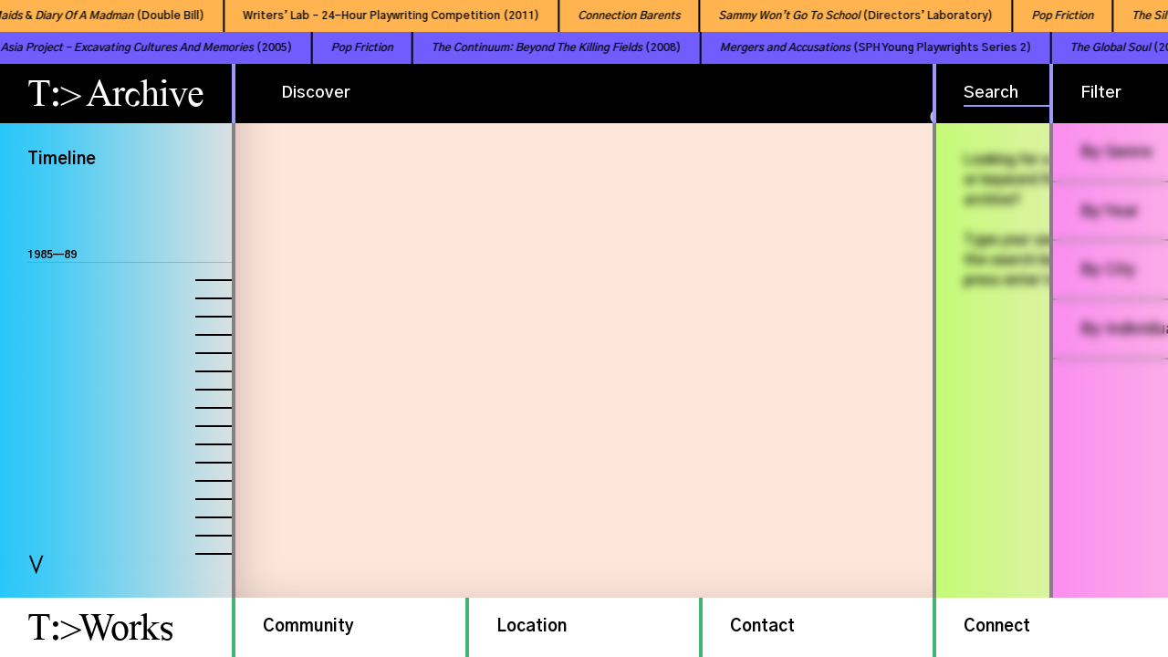

--- FILE ---
content_type: text/css
request_url: https://archive-tworks.org/wp-content/themes/tworks/fonts/stylesheet.css
body_size: 174
content:
/* @font-face {
    font-family: 'Gothic A1';
    src: url('GothicA1-SemiBold.woff2') format('woff2'),
        url('GothicA1-SemiBold.woff') format('woff'),
        url('GothicA1-SemiBold.ttf') format('truetype');
    font-weight: 600;
    font-style: normal;
    font-display: swap;
} */

@font-face {
    font-family: 'IBM Plex Mono';
    src: url('IBMPlexMono-SemiBold.woff2') format('woff2'),
        url('IBMPlexMono-SemiBold.woff') format('woff'),
        url('IBMPlexMono-SemiBold.ttf') format('truetype');
    font-weight: 600;
    font-style: normal;
    font-display: swap;
}

@font-face {
    font-family: 'TWorksNewRoman';
    src: url('TWorksNewRoman.woff2') format('woff2'),
        url('TWorksNewRoman.woff') format('woff'),
        url('TWorksNewRoman.ttf') format('truetype');
    font-weight: normal;
    font-style: normal;
    font-display: swap;
}

/* @font-face {
    font-family: 'Gothic A1';
    src: url('GothicA1-Bold.woff2') format('woff2'),
        url('GothicA1-Bold.woff') format('woff'),
        url('GothicA1-Bold.ttf') format('truetype');
    font-weight: bold;
    font-style: normal;
    font-display: swap;
}

@font-face {
    font-family: 'Gothic A1';
    src: url('GothicA1-Regular.woff2') format('woff2'),
        url('GothicA1-Regular.woff') format('woff'),
        url('GothicA1-Regular.ttf') format('truetype');
    font-weight: normal;
    font-style: normal;
    font-display: swap;
}
 */


--- FILE ---
content_type: text/css
request_url: https://archive-tworks.org/wp-content/themes/tworks/style.css?8
body_size: 13749
content:
/*
Theme Name: Tworks Theme
Author: stvn.co
Author URI: stvn.co
Version: 999.9
*/

@font-face {
    font-family: 'HelveticaNeue';
    src: url('fonts/HelveticaNeueMedium.woff2') format('woff2'),
        url('fonts/HelveticaNeueMedium.woff') format('woff');
    font-weight: 500;
    font-style: normal;
}

html,body {
    width: 100%;
    max-width: 100%;
}

body, html {
    font-family: 'Gothic A1', 'Helvetica', Arial, Helvetica, sans-serif;
    font-weight: normal;
    font-size: 18px;
    color: #000;
}

.strong {
    font-weight: bold;
}

body #main > .wrapper {
    opacity: 0;
    transition: opacity .25s ease;
    -moz-transition: opacity .25s ease;
    -webkit-transition: opacity .25s ease;
    
}
body, html {    
    background: black;
}
body.all-loaded, html.all-loaded {
    xbackground: none;
}
body.all-loaded #main > .wrapper {
    opacity: 1;
    transition: opacity .25s ease;
    -moz-transition: opacity .25s ease;
    -webkit-transition: opacity .25s ease;
}

#logo {
    position: fixed;
    top: 30px;
    height: 8vh;
    line-height: 8vh;
    z-index: 999;
    left: 0;
    display: block;
    width: calc(20% + 2px);
    border-right: 4px solid black;
    display: none;
}

/* Hide scrollbar for Chrome, Safari and Opera */
/* Turn on custom 8px wide scrollbar */



.hide-scrollbar::-webkit-scrollbar, body::-webkit-scrollbar {
    display: none;
  }
  
  /* Hide scrollbar for IE and Edge */
.hide-scrollbar, body {
    -ms-overflow-style: none;
  }
  
  .scrollbar-cover {
  	position: absolute;
  	right: 0;
  	height: 100%;
  	width: 30px;
  	background: transparent;
  }
  
  .content:hover .scrollbar-cover {
  	display: none;
  }

/* TYPOGRAPHY */

.logo {
    xfont-size: 3vw;
    font-size: 42px;
    font-family: 'TWorksNewRoman', Times, serif;
    letter-spacing: -1px;
    font-weight: normal;
    padding-left: 30px;
    
    min-width: 200px;
}
#copyright {
    padding-left: 30px;
    line-height: 1em;
    padding-top: 17px;
}
.logo.small {
    font-size: 21px;
    padding-left: 0;
    letter-spacing: 0 !important;
}
.logo:hover, .logo:focus, .logo:active {
    background: white !important;
    color: black !important;
}
.newsflash {
    font-size: 40px;
    font-family: 'TWorksNewRoman', Times, serif;letter-spacing: -2px;
    font-weight: normal;
    padding-left: 30px;
    position: absolute;
    left: 20%;
    color: #828282;
    top: 0;
    width: 80%;
    line-height: 8vh;
}
h4 {
    font-size: 1.222rem;
}

small {
    font-size: 0.8333rem;
    line-height: 1rem;
    display: inline-block;
    font-weight: 500;
}
p, h1, h2, h3, h4, h5, h6 {
    margin-bottom: 20px;
}

h4 {
    font-family: 'Gothic A1';
    font-size: 24px;
    font-weight: 600;
}

h5, .h5 {
    font-family: 'Gothic A1';
    font-size: 20px;
    font-weight: 600;
}

.blue {
    color: #0046B4 !important;
}

hr {
    border-top: 2px solid #828282;
}

a {
    color: inherit;
}
.content a:hover, x.content a:active, x.content a:focus, .tags a:hover, footer a:hover, .open-page:hover {
    color: inherit;
    background: url(img/patternblack.svg) repeat;
    background-size: 75px;
    text-decoration: none;
    xpadding-left: 15px;
    xpadding-right: 15px;
    xmargin-left: -15px;
    padding-bottom: 2px;
    padding-top: 5px;
    xdisplay: inline-block;
    xpadding-left: 5px;
    xpadding-right: 5px;
    xmargin-left: -5px;
    xmargin-top: -5px;
}

footer a:hover {
    color: #0046b4;
}

.ibm a:hover, a.ibm:hover {
    padding-bottom: 2px;
    padding-top: 2px;
}

.logo a:hover {
    xpadding-left: 15px;
    xpadding-right: 15px;
    xmargin-left: -15px;
    color: white;
    text-decoration: none;
}

.align-right a:hover {
    xmargin-left: 0;
    xmargin-right: -5px;
}

/* END TYPOGRAPHY */

.align-right {
    text-align: right;
}

/* MAIN PANELS */
.x {
    position: absolute;
    right: 30px;
    top: 0;
    cursor: pointer;
}

.wrapper > div {
    xborder: 4px solid #9B9BFF;
    border-right: none;
    border-top: none;
}

.wrapper > .panel {
    background: white;
}

#bottom .panel {
    background: #ebebeb;
    xoverflow: hidden;
}

#bottom .panel.first-bottom {
    overflow: hidden;
    border-right: 2px solid #828282;
}

#bottom .panel.second-bottom::before {
    content: '';
    display: block;
    position: absolute;
    width: 2px;
    height: 100%;
    margin-top: 0px;
    background-color: #828282;
    z-index: 999;
    left: 0px;

}

#bottom .second-bottom .panel-header {
    z-index: 9999;
}

#bottom .panel-header {
    background: #000;
}

.wrapper > div:first-child {
    border-left: none;
}

.row {
    position: relative;
}

.wrapper {
    width: 100%;
    min-height: 86vh;
    position: relative;
    display: flex;
    margin-left: 0;
    margin-right: 0;
}

#main {
    height: 86vh;
}

.circle {
    position: absolute;
    width: 8px;
    height: 8px;
    border-radius: 4px;
    background: white;
    z-index: 9;
}

.circle.bottom-left {
    bottom: -6px;
    left: -4px;
}
.circle.top-left {
    top: -5px;
    left: -4px;
}
.circle.bottom-right {
    bottom: -6px;
    right: -4px;
}

#bottom .circle {
    opacity: 0;
    transition: opacity .5s ease;
}
#bottom.active .circle {
    opacity: 1;
    transition: opacity 1s ease;
}
.has-bottom-open .wrapper .circle {
    opacity: 0;
    transition: opacity .5s ease .5s;
}

.panel-header {
    height: 9vh;
    line-height: 9vh;
    width: inherit;
   xxborder-bottom: 4px solid #9B9BFF;
    position: fixed;
    background: white;
    border-left: 2px solid #9B9BFF;
    border-right: 2px solid #9B9BFF;
}

x.panel-header::before, x.filter-sidebar::before {
    content: '';
    display: block;
    position: absolute;
    width: 2px;
    height: 100%;
    margin-top: 0;
    background-color: #ababab;
}

.panel:first-child .panel-header {
    border-left: none;
}

.share-it, .print-it {
    cursor: pointer;
}

.share-box {
    position: absolute;
    right: 120px;
    width: 250px;
    top: 13px;
    display: none;
    background: #FFE6DC;
}
.share-box a {
    margin-left: 20px;
}

.dropdown-toggle {
    white-space: nowrap;
    font-weight: 600;
}

.dropdown-menu.show {
    display: block;
    width: 100%;
    border-radius: 0;
    border: 2px solid #828282;
    background: rgba(255,255,255,0.95);
}

x.panel-header::after {
    content: '';
    display: block;
    position: absolute;
    width: 100%;
    height: 2px;
    margin-top: 0px;
    background-color: #ababab;
}

.panel-header div {
    display: inline-block;
}

.panel-header > .container > div, .panel-header > .x {
    cursor: pointer;
}

.panel {
    min-height: 100vh;
}

#programme-back {
    visibility: hidden;
    opacity: 0;
}



.search-result {
    padding-top: 30px;
}

.archive-content-load #programme-back {
    z-index: 999;
    line-height: 9vh;
    visibility: visible;
    opacity: 1;
    transition: all 1s ease;
}

.open-filter-from-tags #programme-back {
    z-index: 0;
}

.panel a {
    pointer-events: none;
}

.panel.active a, .primary a, .sidebar a, #bottom.active a {
    pointer-events: initial;
}

/* .content, .secondary, .about, .primary {
    opacity: 0;
} */

.primary {
    width: 50%;
    xoverflow-y: auto;
    margin-left: 20%;
    height: 100% !important;
    position: fixed;
}

.panel.slide {
    position: fixed;
    background-color: white;
    height: 100%;
    overflow-y: hidden;
    transition: all .5s cubic-bezier(0.76, 0, 0.24, 1);
}

.secondary {
    width: 30%;
    position: fixed;
    background-color: white;
    height: 100%;
    overflow-y: hidden;
    transition: all .5s cubic-bezier(0.76, 0, 0.24, 1);
}

.scroll-pane {
	height: 79vh;
	padding: 15px;
}

.container-scroll {
	
	height: calc(79vh - 15px);
    overflow-y: auto;
}

.content {
    padding: 15px 10px 14vh 15px;
    margin-top: 9vh;
    z-index: -1;
    transition: all .5s ease-in-out;
    min-height: 79vh;
    background: #FFE6DC;
}

x.panel::before {
    content: '';
    display: block;
    position: fixed;
    width: 2px;
    height: 100%;
    background-color: #ababab;
}


x.panel::after {
    content: '';
    display: block;
    position: fixed;
    width: 100%;
    height: 2px;
    background-color: #ababab;
}

.sidebar {
    overflow-y: auto;
}

.sidebar-content {
    position: absolute;
    top: 9vh;
    margin: 15px 0;
    background: white;
}

.sidebar-content.about {
    visibility: hidden;
    opacity: 0;
    transform: translateX(-100%);
    transition: all 1s ease;
}

#main.about-opened .sidebar-content.about {
    visibility: visible;
    opacity: 1;
    transform: translateX(0%);
    transition: all 1s ease;
}

#main.about-opened .sidebar-content.homepage {
    visibility: hidden;
    opacity: 0;
    transform: translateX(-100%);
    transition: all 1s ease;
}

#main .sidebar-content.homepage {
    visibility: visible;
    opacity: 1;
    transform: translateX(0%);
    transition: all 1s ease;
}

.first, .first-bottom {
    width: 20%;
    position: fixed;
    height: 100%;
}

.panel.first-bottom {
    xbox-shadow: 0 0 50px rgba(0,0,0,0.25);
    z-index: 1;
}
.third {
    left: 70%;
}
.fourth {
    left: 80%;
}
.fifth {
    left: 90%;
}

.panel.about {
    width: 60%;
}
.about.active {
    width: 60%;
    left: 20%;
    background: #fff;
}
.fourth.active {
    width: 30%;
    left: 60%;
    background: #fff;
}
.fifth.active {
    width: 30%;
    left: 70%;
    background: #fff;
}

.panel .events {
    xpadding-right: 10vw;
}

.event p, .event h4 {
    margin-bottom: 0;
}

.event img {
    margin-top: 15px;
    margin-bottom: 15px;
}

.on-event-page.events {
    padding-right: 15px;
}

.panel.event-content {
    width: 80%;
    
}

.event.active {
    color: #808080;
}

.secondary .panel-header, .about .panel-header {
    z-index: 1;
}

.page .panel-header {
    z-index: 1;
}

.secondary .content, .about .content {
    opacity: 0;
    transition: all .25s ease;
}
.secondary.active .content, .about.active .content {
    opacity: 1;
    transition: all .25s ease;
}
.secondary:hover .content, .about:hover .content {
    opacity: 1;
    transition: all .25s ease;
}
/* END MAIN PANELS */

/* HOMEPAGE */
.post img {xmargin-bottom: 15px;}

/* END HOMEPAGE */

/* START BOTTOM PANELS */
#bottom-transparent {
    position: fixed;
    top: 0;
    left: 0;
    width: 100%;
    height: 9vh;
    display: none;
}

#bottom {
    height: 9vh;
    background: #ebebeb;
    position: fixed;
    bottom: 9vh;
    width: 100%;
    xborder-top: 2px solid #111;
    transition: all .5s cubic-bezier(0.76, 0, 0.24, 1);
}
#bottom.active {
    xheight: calc(86vh + 2px);
    xheight: 86vh;
    xheight: calc(83vh - 30px);
    height: calc(91vh - 70px) !important;
    transition: all .5s cubic-bezier(0.76, 0, 0.24, 1);
    background: #ebebeb;
}

.bottom-content-header {
    padding-left: 50px !important;
}

.panel.fourth-bottom .panel-header {
    border-right: none;
}

/* HIDE TOP LOGO AND MENU BAR */
#bottom .wrapper, #bottom .content {
    height: calc(93vh - 35px);
}

#bottom .content {
    padding: 0;
}

#bottom .container-scroll {
    height: calc(82vh - 70px);
    overflow-y: auto;
    overflow-x: hidden;
}

/* END HIDE */


#bottom .panel-header {
    background: transparent;
    cursor: pointer;
    background: #000;
    color: #fff;
    font-weight: 600;
    z-index: 9;
}

.search, .filter {
    background: #000;
    color: #fff;
}

#search-input {
    border: none;
    background: transparent;
    padding: 0;
    line-height: 3.5vh;
    border-bottom: 2px solid #9B9BFF;
    width: 55vw;
    color: white;
}

input {
    border: none;
    background: transparent;
    padding: 0;
    line-height: 3.5vh;
    border-bottom: 2px solid #9B9BFF;
}

footer input {
    border-color: #715CFF !important;
    color: #000;
}

input::placeholder { /* Chrome, Firefox, Opera, Safari 10.1+ */
    color: #fff;
    opacity: 1; /* Firefox */
    font-weight: 600;
  }

  .search.active input::placeholder { /* Chrome, Firefox, Opera, Safari 10.1+ */
    color: rgba(0,0,0,1) !important;
    opacity: 0; /* Firefox */
    font-weight: 600;
    transition: color .3s ease;
  }
  

  footer input::placeholder { /* Chrome, Firefox, Opera, Safari 10.1+ */
    color: #000;
    opacity: 1; /* Firefox */
    font-weight: 600;
  }

  .search .panel-header:hover input::placeholder {
    color: #000 !important;
}
  .search.active .panel-header:hover input::placeholder {
    color: #000 !important;
}

#searchform input[type=submit] {
    display: block !important;
    text-indent: -9999px;
    right: 12vw;
    top: 50%;
    background: transparent !important;
    height: 30px;
    width: 35px;
    position: absolute;
    transform: translateY(-50%);
    border: none;
}
  
  
input:-ms-input-placeholder { /* Internet Explorer 10-11 */
    color: #000;
    font-weight: 600;
  }
  
input::-ms-input-placeholder { /* Microsoft Edge */
    color: #000;
    font-weight: 600;
  }

  .first-bottom .logo:hover {
    xtransform: skewX(-20deg);
  }

  .dropdown-item {
    display: block;
    width: 100%;
    padding: .25rem 1.5rem;
    clear: both;
    font-weight: 400;
    color: #212529;
    text-align: inherit;
    white-space: nowrap;
    background-color: transparent;
    border: 0;
    line-height: 1.5;
}

input:focus,
select:focus,
textarea:focus,
button:focus, *:focus {
    outline: none;
}

x#bottom .panel-header::after {
    content: '';
    display: block;
    position: absolute;
    width: 100%;
    height: 2px;
    top: 0;
    margin-top: 0;
    background-color: #ababab;
}

#bottom .panel .content, .timeline-content {
    
    xborder-top: 2px solid #ababab;
}

.primary-bottom {
    width: 50%;
    position: fixed;
    left: 20%;
    height: 100%;
}

.third-bottom, .fourth-bottom {
    width: 30%;
    position: fixed;
    height: 100%;
    transition: all .5s cubic-bezier(0.76, 0, 0.24, 1);
}

.panel.search {
    width: 70%;
}

.second-bottom {
    width: 80%;
    left: 20%;
    position: fixed;
}

.fifth-bottom {
    left: 90%;
}

.third-bottom {
    left: 80%;
    
    transition: all .5s cubic-bezier(0.76, 0, 0.24, 1);
}
.search.active {
    width: 70%;
    left: 20%;
}
.filter.active {
    width: 80%;
    left: 20%;
}
.fourth-bottom {
    left: 90%;
}

.filter-results {
    width: 75%;
    padding: 0;
    color: black;
    opacity: 0;
    transition: all 1s ease;
    
}

.filter-results .scrollbar, .search-results .scrollbar, .search-result .scrollbar {
    padding: 30px 50px 30px 30px;
    height: calc(82vh - 70px);
    overflow-y: auto;
}

.filter-loading {
    padding: 30px;
}

.filter input[type=checkbox] {
    opacity: 0;
    visibility: hidden;
    margin-left: 10px;
    display: none;
}

.filter label {
    
    line-height: 1.5rem;
    display: block;
    padding-left: 27px;
    padding-top: 5px;
    padding-bottom: 5px;
    margin-bottom: 0;

}
.filter label:hover, .filter input[type="checkbox"]:checked + label {
    background: #715CFF;
    background-size: 75px;
    position: relative;
    color: white;
}



.tag-pill.color-1, .color-1:checked + label {
    background: #0046B4 !important;
}
.tag-pill.color-2, .color-2:checked + label, .genre-tag, input[name=genre]:checked + label, input[name=genre] + label:hover {
    background: #715cff !important;
}
.tag-pill.color-3, .color-3:checked + label, .year-tag, input[name=year]:checked + label, input[name=year] + label:hover {
    background: #ffb450 !important;
}
.tag-pill.color-4, .color-4:checked + label, .country-tag, input[name=country]:checked + label, input[name=country] + label:hover {
    background: #a0df48 !important;
}
.tag-pill.color-0, .color-0:checked + label, .person-tag, input[name=person]:checked + label, input[name=person] + label:hover {
    background: #00c0ff !important;
}

.open-filter-from-tags .filter .x {
    z-index: 9999;
}

.filter-by span.checked {
    background: rgba(255,255,255,0.75);
}

.col-sm-5.filter-result, .col-sm-5.search-result {
    margin-bottom: 80px;
}

.active.filter .filter-results, .active.filter .search-results {
    opacity: 1;
    transition: all 1s ease;
}

.filter-img {
    xmargin-top: 10px;
    margin-bottom: 10px;
}

.filter-mascot {
    max-height: 60vh;
    text-align: center;
    margin: 0 auto;
}

.search-mascot {
    max-height: 60vh;
    text-align: center;
    margin: 0 auto;
}

.initial-result {
    xtext-align: center;
}

.initial-result h4 {
    xtext-align: left;
}

.xfilter-result {
    font-size: 15px;
}

.initial-result {
    width: calc(60vw - 40px);
    padding-top: 30px;
    padding-left: 30px;
    color: black;
    opacity: 0;
    visibility: hidden;
    transition: all 1s ease;
    height: calc(82vh - 70px);
    position: relative;
}

.panel.filter.active .initial-result {
    opacity: 1;
    visibility: visible;
    transition: all 1s ease;
}

.filter hr, .search hr {
    border-top: 2px solid #0046B4;
    margin-top: 10px;
    margin-bottom: 10px;
}

.filter-sidebar {
    position: fixed;
    right: -2px;
    top: 0px;
    xmargin-top: 14vh;
    margin-top: calc(9vh + 70px);
    width: calc(20vw + 2px);
    border-left: 2px solid transparent;
    xheight: 79vh;
    height: 83vh;
    padding: 0;
    opacity: 0;
    transform: translateX(20vw);
    transition: all .5s cubic-bezier(0.76, 0, 0.24, 1), opacity .25s ease;
}
#bottom.active .filter-sidebar {
    transform: translateX(10vw);
    opacity: 1;
    transition: all .5s cubic-bezier(0.76, 0, 0.24, 1), opacity 1s ease .25s;
}
.filter.active .filter-sidebar {
    transform: translateX(0) !important;
    opacity: 1;
    right: 0;
    transition: all .5s cubic-bezier(0.76, 0, 0.24, 1);
    
    border-left: 4px solid #715CFF;
}

.dropdown-filter {
    visibility: visible;
    opacity: 1;
    height: 0;
    transition: all .3s ease;
}

.filter-by {
    
    transition: all .25s ease;
}

.filter-by.opened {
    height: calc(55vh - 70px);
    transition: all .25s ease;
}
.filter-by .dropdown-filter {
    background: white;
    height: 0;
    padding: 30px 0;
    xborder-top: 2px solid #828282;
    transition: all .25s ease;
}
.filter-by.opened .dropdown-filter {
    visibility: visible;
    opacity: 1;
    height: calc(45vh - 58px);
    transition: all .25s ease;
    overflow-y: auto;
}

.filter-by {
    height: 9vh;
    line-height: 9vh;
    padding: 0;
    border-bottom: 2px solid #828282;
    xborder-top: 2px solid #ababab;
    color: black;
    overflow: hidden;
}
.filter-by .dropdown span {
    padding-left: 30px;
    font-weight: 600;
    display: block;
    height: 100%;
    width: 100%;
}

.dropdown-filter a:hover, .dropdown-filter a {
    padding-bottom: 5px;
    padding-top: 5px;
}

.end-filter {
    height: 2px;
    width: 100%;
    background: #ababab;
    display: none;
}

.timeline-content {
    margin-top: 9vh;
    padding: 30px 0 20px 30px;
    padding-top: 0;
}
#logo-bg {
    position: fixed;
    width: 20%;
    height: 9vh;
    background: white;
    z-index: 1;
}
.timeline-content::before {
    content: "";
    position: absolute;
    xwidth: 150%;
    width: 100%;
    height: 125%;
    top: -25%;
    xleft: -30%;
    left: 0;
    z-index: -2;
    xbackground: rgb(0,192,255);
    xbackground: linear-gradient(90deg, rgba(0,192,255,1) 0%, rgba(71,203,245,1) 35%, rgba(255,230,220,1) 100%);
    background: url(img/timeline-bg.png) repeat-y;
    xtransform: rotate(-10deg);
    
    background-size: 100% auto;

  }

.timeline-graph {
    font-size: 12px;
    position: relative;
    max-height: 64.5vh;
    max-height: calc(75vh - 198px);
    overflow-y: scroll;
    xpadding-bottom: 10px;
    margin-top: 30px;

}
.year-load:hover {
    cursor: pointer;
}
.year-title {
    position: relative;
    line-height: 15px;
    font-weight: bold;
    font-family: 'Gothic A1';
}
.year-title::after {
    content: "";
    display: block;
    height: 1px;
    width: 100%;
    background: #828282;
    xborder: 1px solid #828282;
    position: absolute;
    right: 0;
    top: 100%;
    xtransform: translateY(-50%);
    opacity: 0.5;
}
.year-title.active .year-load {
    color: #0046B4;
}
.timeline .year {
    margin-top: -15px;
}
.timeline .year:first-child {
    margin-top: 0;
}
.months {    
    margin-top: 10px;
    margin-bottom: 10px;
    min-height: 20px;
}
.month {
    height: 20px;
    width: 100%;
    position: relative;
}
.month::after {
    content: "";
    display: block;
    height: 2px;
    width: 40px;
    background: #000;
    position: absolute;
    right: 0;
    top: 50%;
    margin-top: 0;
    transform: translateY(-50%);
    transition: all .1s ease;
}
.month.active::after {
    background-color: #0046B4;
    
}
.month.active.load-from-year .monthyear {
    opacity: 0;
    transition: all .1s ease;
}
.month.long::after {
    xwidth: 15%;
}
x.month.long::after {
    height: 3px;
}
.month.active::after {
    width: 42px;
    height: 8px;
    xmargin-top: -3px;
    xborder-top-left-radius: 10px;
    xborder-bottom-left-radius: 10px; 
}
.month.active:hover .monthyear {
    margin-left: 0;
    right: 100px;
}
.month:hover::after {
    width: 80px;
    height: 8px;
    xmargin-top: -3px;
    xborder-top-left-radius: 10px;
    xborder-bottom-left-radius: 10px; 
    background-color: #0046B4;
    transition: all .1s ease;
}
.month.prev::after, .month.next::after {
    width: 60px;
    height: 4px;
    xmargin-top: -3px;
    xborder-top-left-radius: 10px;
    xborder-bottom-left-radius: 10px; 
    background-color: ;
    transition: all .1s ease;
}
.month.prevprev::after, .month.nextnext::after {
    width: 40px;
    height: 2px;
    xmargin-top: -3px;
    xborder-top-left-radius: 10px;
    xborder-bottom-left-radius: 10px; 
    background-color: ;
    transition: all .1s ease;
}

.monthyear {
    font-size: 1rem;
    font-weight: 600;
    font-size: 14px;
    line-height: 24px;
    margin-left: 0;
    right: 100px;
    position: absolute;
    top: 0;
    display: none;
    transition: opacity 0.5s ease;
}
.month.active .monthyear {
    margin-left: 0;
    right: 60px;
}
.month.active.prev .monthyear, .month.active.next .monthyear {
    margin-left: 0;
    right: 80px;
}
.month:hover .monthyear {
    display: block;
    xopacity: 1 !important;
}
.month.active .monthyear {
    display: block;
}

.timeline-header {
    position: relative;
    z-index: 999;
    margin-left: -30px;
    xborder-bottom: 2px solid #828282;
    height: 80px;
    line-height: 80px;
    padding-left: 30px;
}
.timeline-graph::after {
    content: "";
    position: fixed;
    z-index: 1;
    bottom: 9vh;
    left: 0px;
    pointer-events: none;
    background: url(img/t-bot.png) no-repeat;
    width: calc(20vw - 2px);
    height: 4em;
    background-size: 100% auto;
    opacity: 1;
    transition: opacity .5s ease;

}
.timeline-graph::before {
    content: "";
    position: fixed;
    z-index: 1;
    top: calc(9vh + 150px);
    left: 0px;
    pointer-events: none;
    background: url(img/t-top.png) no-repeat;
    width: calc(20vw - 2px);
    height: 4em;
    background-size: 100% 30px;
    opacity: 0;
    transition: opacity .5s ease;

}
.showfeathertop.timeline-graph::before {
    opacity: 1;
    transition: opacity .5s ease;
}
.hidefeatherbot.timeline-graph::after {
    opacity: 0;
    transition: opacity .5s ease;
}
.timeline-graph:hover .month.active .monthyear {
    display: block;
    opacity: 0.25;
    transition: opacity 0.5s ease;
}
x.monthyear::after {
    content: '';
    width: 16px;
    height: 14px;
    background: url(img/arrow.png) no-repeat;
    margin-left: 20px;
    display: inline-block;
    background-size: contain;
}
.month a {
    display: block;
    width: 100%;
    height: 100%;
    position: relative;
    z-index: 1;
    background: none !important;
    padding: 0;
    margin: 0;
}
.hide-timeline {
    cursor: pointer;
    display: none;
}

.discover-post {
    visibility: hidden;
    opacity: 0;
    display: none;
    border-bottom: none !important;
}
.discover-post.active {
    visibility: visible;
    opacity: 1;
    display: block;
}

.post.programme {
    margin-bottom: 30px;
    border-bottom: 4px solid #0046B4;
    padding-bottom: 40px;
    padding-top: 30px;
    padding-right: 10vw;
    padding-left: 50px;
}

.post.programme:first-child {
    padding-top: 30px;
}

.post.single-programme {
    padding-top: 20px;
    padding-left: 50px;
}

.post.programme:last-child {
    border-bottom: none;
}

.tag-left {
    width: 150px;
    float: left;
}
.tag-right {
    width: calc(100% - 150px);
    float: right;
}

.left-wide {
    width: 260px !important;
}
.right-wide {
    width: calc(100% - 260px) !important;
}

.tag, .people {
    font-size: 15px;color: #0046B4;
}
.tag span {
    color: #000;
    xdisplay: block;
    xfloat: left;
    xheight: 100%;
    xpadding-right: 10px;
}
.small-hr hr, .programme-materials-text hr, hr.small-hr {
    border-top: 2px dotted #0046B4 !important;
}

.programme-materials-text hr, .small-hr hr, hr.small-hr {
    border-top-width: 1px;
}

.programme-detail-type {
    margin: 10px 0;
}

.about-header, .keyword-header, .printedmatter-header, .tags-header {
    margin-bottom: 40px;
}

.people span {
    color: #000;
}
.people span.role {
    opacity: 0.5;
}

.tags hr, .programme-material hr {
    border-color: #0046B4;
    margin-top: 10px;
    margin-bottom: 10px;
}

.programme-material hr:first-child {
    margin-top: 0;
}
.programme-material hr:last-child {
    margin-bottom: 0;
}

.programme-material {
    font-size: 16px;
    margin-bottom: 50px;
}

#about-tarchive {
    height: calc(82vh - 70px);
    margin-bottom: 0;
    background: rgba(250,250,150,1);
    background: linear-gradient(90deg, rgba(250,250,150,1) 0%, rgba(255,230,220,1) 50%, rgba(255,230,220,1) 100%);
}

.wrapper-img {
    width: 100%;
    background: ;
    margin-bottom: 15px;
    position: relative;
}

.wrapper-img::before {
    content: '';
    width: 50px;
    height: 100%;
    background: transparent url('img/patternblue.svg') repeat;
    position: absolute;
    left: -50px;
    top: 0;
    background-size: 75px;
}
.wrapper-img::after {
    content: '';
    width: 70%;
    height: 100%;
    background: #FFE6DC url(img/patternblue.svg) repeat;
    position: absolute;
    right: -55%;
    background-size: 75px;
    top: 0;
}

.second-bottom .content {
    box-shadow: rgba(0, 0, 0, 0.25) 0px -100px 50px inset;
}

.the-content a {
    color: #0046B4;
}

p {
    line-height: 1.4;
}

.single-programme .wrapper-img::after {
    content: '';
    width: 70%;
    height: 100%;
    background: #FFE6DC url(img/patternblue.svg) repeat;
    position: absolute;
    right: -35%;
    background-size: 75px;
    top: 0;
}

.img-pattern-bg {
    background: #FFE6DC url(img/patternblue.svg) repeat;
    background-size: 75px;
    height: 100%;
    text-align: center;
}
.img-pattern-bg:hover {
    background: #FFE6DC url(img/patternblack.svg) repeat;
    background-size: 75px;
    height: 100%;
    text-align: center;
}

.programme-material-img {
    max-height:188px;
}
.programme-single-title {
    padding-right: 50px;
}

.comas {
    display: inline;
}

.comas:last-child {
    display: none;
}

.names {
    display: inline;
    color: #0046B4;
}

.padding-right-none {
    padding-right: 0 !important;
}
.padding-left-none {
    padding-left: 0 !important;
}

.programme-materials-text {
    padding-left: 20px !important;
}


.slider-next {
    position: absolute;
    right: 5%;
    top: 50%;
    transform: translateY(-50%);
    z-index: 999;
    cursor: pointer;
}
.slider-prev {
    position: absolute;
    left: 30px;
    top: 50%;
    transform: translateY(-50%);
    z-index: 999;
    cursor: pointer;
}

#discover-thumbs {
    position: absolute;
    right: 25%;
    width: auto;
    margin-right: 10px;
    transition: all .5s ease 1s;
}

.discover-thumb {
    display: inline-block;
    margin-right: 10px;
    position: relative;
}

.discover-thumb img {
    height: 4vh;
    border: 2px solid white;
    display: inline-block;
    position: relative
}

.discover-thumb img {
    height: 5vh;
}

.discover-thumb:hover:after, .discover-thumb.slick-current:after {
    content: '';
    position: absolute;
    background: url(img/patternblue.svg);
    background-size: 75px;
    width: 100%;
    height: 100%;
    left: 0;
    top: 50%;
    height: 5vh;
    transform: translateY(-50%);
}

.discover-thumb:hover img, .discover-thumb.slick-current img {
    border-color: #715CFF;
    background: url('img/patternblue.svg') repeat;
    background-size: 75px;
}

.archive-content-load #discover-thumbs {
    visibility: hidden;
    opacity: 0;
    transition: all .5s ease;
}

.single-programme .wrapper-img {
    xwidth: 100%;
    height: 480px;
    background: url('img/patternblue.svg') repeat;
    background-size: 75px;
    width: 80vw;
    left: -50px;
}

.single-programme .wrapper-img img {
    height: 480px;
    xwidth: auto !important;
    xmargin: 0 auto !important;
    xmargin-right: 30px;
    xmargin-left: 50px;
}
.single-programme .wrapper-img div {
	position: relative;
}
.single-programme .wrapper-img div img {
    xpadding-right: 50px;
    padding-left: 30px;
    xtransform: translateX(-50px);
	
}
.img-caption {
	    position: absolute !important;
    bottom: 20px;
    left: 55px;
    color: #FFF;
    text-shadow: 0 0 5PX #666;
    FONT-WEIGHT: 600;
    FONT-SIZE: 14PX;
	    max-width: 75%;
}
.full-caption {
	color: #fff;
	margin: 0 30px;
	text-align: center;
    FONT-SIZE: 14PX;
	margin-top: 5px;
}
.single-programme .wrapper-img .slick-track {
    left: 20px;
}

.regular {
    font-weight: normal !important;
}

.single-programme .slider-nav-single .list-inline-item:not(:last-child) {
    margin-right: 20px !important;
}

.slider-nav-single li, .slider-nav-single-full li {
    cursor: pointer;
}

.slider-nav-single {
    display: inline-block;
    margin-right: 50px;
    font-size: 20px;
}

.first-slide, .last-slide {
    letter-spacing: -3px;
}

.divider-col {
    position: absolute;
    height: 100%;
    left: 50%;
    transform: translateX(-50%);
    width: 2px;
    background-color: #828282;
    z-index: 999;
}

.no-border-right {
    border-right: none;
}

.post.programme .wrapper-img img {
    xmax-width: 80% !important;
    xwidth: 80% !important;
    padding-right: 15%;
    width: 100%;
}

#archive-content, #programme-content {
    padding-left: 0 !important;
}

#archive-content .container-scroll.scrollbar, #archive-content .container-scroll, #programme-content .container-scroll {
    xpadding-left: 50px !important;
    padding: 0 !important;
}

.single-programme .wrapper-img::after {
    right: -70%;
}

.programme-detail {
    width: 80%;
}

.programme-title {
    font-size: 50px;
    margin-bottom: 30px;
    color: #0046B4;
    font-family: 'TWorksNewRoman', Times, serif;letter-spacing: -2px;
    line-height: 54px;
    padding-right: 15%;
}

.programme-headline {
    font-size: 20px;
    line-height: 28px;
    margin-top: 30px;
    margin-bottom: 30px;
    xpadding-right: 0;
}

.programme-left {
    float: left;
    width: 70%;
}
.programme-right {
    width: 30%;
    float: right;
}

.read-more-button, .download-button {
    display: inline-block;
    padding: 7px 15px 5px !important;
    xborder: 2px solid black;
    background: #0046B4;
    color: #fff;
    border-radius: 10px;
    font-weight: 600;
    font-family: 'Gothic A1';
    font-size: 14px;
}

.read-more-button:not(.read-more-mobile) {
    width: auto !important;
    display: inline-block !important;
}

.download-button {
        margin-top: 5px;
    xfont-size: 18px !important;
}

.read-more-button:hover, .download-button:hover {
    background: #000 !important;
    color: #fff !important;
}

.material-img {
    width: 70%;
    margin-left: 15%;
}

#purple-panel .ibm, #white-panel .ibm {
    font-family: 'Gothic A1';
    font-weight: 600;
}

#purple-panel .programme:hover a {
    color: #fff;
    text-decoration: none;
}

#white-panel .programme:hover a {
    color: #fff;
    text-decoration: none;
}

.filter-result, .timeline-result {
    font-weight: bold;
}

.timeline-result {
    font-size: 15px;
    padding-left: 50px;
    padding-top: 30px;
}

#white-panel, #purple-panel {
    overflow-x: hidden;
}

.archive-content-load .search, .archive-content-load .filter {
    left: 120%;
}
.archive-content-load .filter.active {
    width: 80%;
    left: 20%;
}
.second-bottom {
    transition: width .5s ease .5s;

}
.archive-content-load .second-bottom {
    width: 80%;
    transition: width .5s ease .5s;
}
#bottom.active.archive-content-load .filter-sidebar {
    transform: translateX(30vw) !important;
}

#bottom.active.archive-content-load.open-filter-from-tags .filter-sidebar {
    transform: translateX(0) !important;
}

#purple-panel .cols {
    border-right: 2px solid black;
    height: 35px;
    line-height: 35px;
    padding-left: 20px;
    padding-right: 20px;
    font-size: 12px;
    float: left;
}

#purple-panel .cols:hover {
    color: #715CFF;
    background: #000;
}

#white-panel .cols {
    border-right: 2px solid black;
    height: 35px;
    line-height: 35px;
    padding-left: 20px;
    padding-right: 20px;
    font-size: 12px;
    float: left;
}

#white-panel .cols:hover {
    background: #000;
    color: #ffb450;
}

#archive-content {}

#archive-loader {
    position: absolute;
    width: 100%;
    height: 100%;
    top: 0;
    left: 0;
    xbackground: url(img/patternblue.svg) repeat;
    background-size: 75px;
    z-index: 999;
    display: none;
}

.panel.search:hover .panel-header, .panel.filter:hover .panel-header {
    background: #fff !important;
    color: #000 !important;
}

.panel.search:hover input::placeholder {
    color: black !important;
}

.search.active .panel-header, .filter.active .panel-header, .search.active:hover .panel-header, .filter.active:hover .panel-header {
    background: #000 !important;
    color: #fff !important;
}

.search.active .panel-header:hover, .filter.active .panel-header:hover {
    background: #000 !important;
    color: #fff !important;
}

/* .search.active input {
    background: transparent url(img/search-icon.svg) no-repeat right center !important;
    background-size: 18px !important;
} */

.search.active input {
    background: transparent url(img/search-icon.svg) no-repeat left center !important;
    background-size: 18px !important;
    padding-left: 30px !important;
}

.search.active input:focus {
    background: transparent url(img/search-icon.svg) no-repeat left center !important;
    background-size: 18px !important;
    padding-left: 30px;
}

.third-bottom::before, .fourth-bottom::before {
    content: "";
    width: 2px;
    height: 9vh;
    background: #9B9BFF;
    left: -2px;
    position: absolute;
}

.third-bottom .content {
    background: rgb(183,255,82);
    background: linear-gradient(90deg, rgba(183,255,82,0.75) 0%, rgba(255,230,220,1) 35%, rgba(255,230,220,1) 100%);

}

.fourth-bottom .content {
    background: rgb(255,110,240);
    background: linear-gradient(90deg, rgba(255,110,240,0.75) 0%, rgba(255,230,220,1) 100%);

}

.font-16 {
    font-size: 16px;
}

.black {
    color: #000;
}

.white {
    color: #fff !important;
}

.semibold {
    font-weight: 600;
}

.the-content {
    padding-right: 15%;
}

.content-text {
    padding-right: 0%;
}

#logo-panel {
    position: fixed;
    top: 30px;
    height: 8vh;
    left: 0;
    background: white;
    width: 100%;
    z-index: 999;
}

.blurred-overlay {
    backdrop-filter: blur(5px) brightness(100%);
    position: absolute;
    height: 100%;
    width: 100%;
    z-index: 1;
    top: 0;
    left: 0;
    transition: all .3s ease;
}

.panel.active .blurred-overlay {
    backdrop-filter: blur(0px) brightness(100%);
    transition: all .3s ease;
    visibility: hidden;
    opacity: 0;
}

.panel.third-bottom .content {
    padding: 30px !important;
    padding-top: 0 !important;
    color: black;
    position: relative;
}

.panel.search .content, .panel.filter .content {
    border-left: 2px solid #828282;
    position: relative;
}
.panel.search .content::before, .panel.filter .content::before {
    content: '';
    height: 100%;
    width: 2px;
    background: #828282;
    position: absolute;
    left: -4px;
    z-index: 1000;
}
/* END BOTTOM PANELS */

/* START FOOTER */
footer {
    background: white;
    position: fixed;
    bottom: 0;
    width: 100%;
    height: 9vh;
    xline-height: 9vh;
    color: black;
    transition: all .25s cubic-bezier(0.76, 0, 0.24, 1);
    z-index: 999991;
}
footer .col {height: 25vh;border-left: 2px solid #715CFF;border-right: 2px solid #715CFF;    max-width: 20%;}
footer.active, footer.active .col {
    height: 250px;
    transition: all .25s cubic-bezier(0.76, 0, 0.24, 1);
}

footer .col:last-child {
    border-right: none;
}

.timeline-shadow {
    box-shadow: 0 0 50px rgba(0,0,0,0.25);
    height: 100%;
    width: 20%;
    z-index: 1;
    top: 0;
    left: 0;
    position: absolute;
}

xfooter .title-footer, footer .panel-header-footer img {
    position: absolute;
}
xfooter .panel-header-footer img {
    opacity: 0;
    transition: opacity 0.25s ease;
}
xfooter.active .panel-header-footer img {
    opacity: 1;
    transition: opacity 0.25s ease;
}
footer .panel-header-footer .title-footer {
    /* opacity: 1;
    margin-top: 0;
    transition: all 0.5s ease; */
    font-weight: bold;
}
xfooter.active .panel-header-footer .title-footer {
    opacity: 0;
    margin-top: 9vh;
    transition: all 0.5s ease;
}

.bold, .strong {
    font-weight: bold;
}

footer p {
    font-weight: 600;
    margin-bottom: 0;
}

.panel-header-footer {height: 9vh;line-height: 9vh;margin-bottom:15px;cursor: pointer;}
#footer-transparent {
    width: 100%;
    height: 100vh;
    position: fixed;
    top: 0;
    left: 0;
    display: none;
    /* background: red; */
    z-index: 99999;
    xbackdrop-filter: blur(5px) brightness(100%);
}

footer .col {
    xborder-left: 2px solid #fff;
}
footer .col:first-child {
    border-left: none;
    padding-left: 0;
}
.panel-header-footer > img {
    height: 9vh;
    padding: 10px 0;
}
/* END FOOTEr */

#purple-panel {
    background: #715CFF;
    position: absolute;
    height: 35px;
    top: 35px;
    left: 0;
    width: 100vw;
    z-index: 9999;
}

#white-panel {
    background: #ffb450;
    position: absolute;
    height: 35px;
    top: 0;
    left: 0;
    width: 100vw;
    z-index: 9999;
}

.container {
    width: 100%;
    padding-right: 30px;
    padding-left: 30px;
    margin-right: auto;
    margin-left: auto;
}

.row {
    display: flex;
    flex-wrap: wrap;
    margin-right: -30px;
    margin-left: -30px;
}

.col-1, .col-2, .col-3, .col-4, .col-5, .col-6, .col-7, .col-8, .col-9, .col-10, .col, .col-auto, .col-sm-1, .col-sm-2, .col-sm-3, .col-sm-4, .col-sm-5, .col-sm-6, .col-sm-7, .col-sm-8, .col-sm-9, .col-sm-10, .col-sm, .col-sm-auto, .col-md-1, .col-md-2, .col-md-3, .col-md-4, .col-md-5, .col-md-6, .col-md-7, .col-md-8, .col-md-9, .col-md-10, .col-md, .col-md-auto, .col-lg-1, .col-lg-2, .col-lg-3, .col-lg-4, .col-lg-5, .col-lg-6, .col-lg-7, .col-lg-8, .col-lg-9, .col-lg-10, .col-lg, .col-lg-auto, .col-xl-1, .col-xl-2, .col-xl-3, .col-xl-4, .col-xl-5, .col-xl-6, .col-xl-7, .col-xl-8, .col-xl-9, .col-xl-10, .col-xl, .col-xl-auto {
    padding-left: 30px;
    padding-right: 30px;
}

x#footer-transparent div {
-webkit-filter: drop-shadow( 0 0 8px rgba(0, 0, 0, 0.25));
  filter: drop-shadow( 0 0 8px rgba(0, 0, 0, 0.25)  );
}

#footer-transparent div.big {
    -webkit-animation:linear;
    -webkit-animation-name: run;
    -webkit-animation-duration: 75s;
}     
@-webkit-keyframes run {
    0% { }
    100%{ left : 200%;}
}

#footer-transparent div.small {
    -webkit-animation:linear;
    -webkit-animation-name: runsmall;
    -webkit-animation-duration: 45s;
}     
@-webkit-keyframes runsmall {
    0% { }
    100%{ left : 200%;}
}

.footercol {
    width: 20%;
    float: left;
    border-left: 2px solid #46b46e;
    border-right: 2px solid #46b46e;
    height: 250px;
    
}

.footercol .panel-header-footer, .footercol p {
    padding-left: 30px;
    padding-right: 30px;
}

.footercol .logo, .footercol #copyright {
    padding-left: 0;
    padding-right: 0;
}



.footercol:first-child {
    border-left: none;
    padding-left: 0;
}
.footercol:last-child {
    border-right: none;
}

.footercol:hover .panel-header-footer, .footercol:hover .logo, .footercol .logo:hover {
    background: black !important;
    color: white !important;
}

footer.active .footercol .panel-header-footer, footer.active .logo, footer.active .logo:hover, footer.active .footercol:hover .logo {
    background: white !important;
    color: black !important;
}

x.panel.first-bottom:hover .logo {
    background: white !important;
    color: black !important;

}

.comas:last-of-type {
    display: none;
}

.first-bottom .panel-header {
    overflow-y: hidden;
}
.wrapper-img-thumbnails img {
    height: 90px;
    width: auto !important;
    display: inline-block !important;
}

.wrapper-img-thumbnails {
    position: absolute;
    top: 0;
    left: 60%;
    margin-left: 30px;
    width: 30%;
}

.wrapper-img-thumbnails div {
    display: inline-block;
    position: relative;
    margin-bottom: 15px;

    margin-right: 10px;
}

.wrapper-img-thumbnails div:hover:after {
    content: '';
    position: absolute;
    background: url(img/patternblue.svg);
    background-size: 75px;
    width: 100%;
    height: 100%;
    left: 0;
    top: 50%;
    transform: translateY(-50%);
}

.slider-for .post {
    border-bottom: none !important;
}

.slick-slide {
    outline: none
}

.slider-for-img .slick-slide img, #full-nav img {
    cursor: pointer;
}

.filter-result, .search-results {
    visibility: hidden;
    opacity: 0;
    transition: all .3s ease;font-size: 15px;
}

.filter-result.active, .search-results.active {
    visibility: visible;
    opacity: 1;
    transition: all .3s ease;
}

.search-results.active {
margin-top: 0;
}

.search .content, .panel.third-bottom .content {
    padding: 0 !important;
}

.search-result {
    padding-top: 0;
    font-weight: 600;
    color: #000;
}

.search-result.hide {
    visibility: hidden;
    opacity: 0;
    display: none;
}

.search-result {
    padding: 30px;font-size: 15px;
    font-weight: bold;
}

#back-to-discover {
    position: absolute;
    right: 25%;
    width: auto;
    margin-right: 30px;
    opacity:0;
    visibility: hidden;
}
#back-to-discover.active {
    opacity: 1;
    visibility: visible;
}

#back-to-discover {
    opacity:0;
    visibility: hidden;
}

.in-timeline #back-to-discover {
    opacity: 1;
    visibility: visible;
}

.filter-by span {
    background: url('img/down.png') right 30px center no-repeat;
    background-size: 15px;
}

.filter-by.opened span {
    background: url('img/up.png') right 30px center no-repeat;
    background-size: 15px;
}

.filter-by span.checked {
    background: rgba(255,255,255,0.75) url('img/down.png') right 30px center no-repeat;
    background-size: 15px;
}

.filter-by.opened span.checked {
    background: rgba(255,255,255,0.75) url('img/up.png') right 30px center no-repeat;
    background-size: 15px;
}

.dropdown-toggle::after {
    display: none !important;
}

.filter input[type="checkbox"]:checked + label::after {
    display: block;
    content: '';
    position: absolute;
    right: 25px;
    top: 50%;
    width: 10px;
    transform: translateY(-50%);
    height: 10px;
    background: url(img/filterx.png) center center no-repeat;
    background-size: cover;
}

.clear-filter {
    position: absolute;
    right: 30px;
    top: -10px;
    cursor: pointer;
    font-size: 14px;
}

#fullscreen-gallery {
    width: 100vw;
    height: 100vh;
    background: #715CFF;
    z-index: 999999;
    top: 0;
    left: 0;
    position: fixed;
    display: none;
}

#full-slides {
    margin:0 auto;
    width: 60vw;
  position: absolute;
  top: 50%;
  left: 50%;
  transform: translate(-50%, -50%);
}

#full-slides div.slides img {
    margin: 0 auto;
    max-height: 60vh;
}

#full-nav {
    display: none;
}

.slider-nav-single-full {
    position: absolute;
    bottom: 20px;
    width: 100%;
}

.slider-nav-single-full .list-inline {
    text-align: center;
}

.slider-nav-single-full .list-inline-item:not(:last-child) {
    margin-right: 20px !important;
}

#full-x {
    position: absolute;
    top: 30px;
    right: 30px;
    cursor: pointer;
}

#full-nav {
    text-align: center;
    width: 75vw;
    position: absolute;
    top: 50%;
    left: 50%;
    transform: translate(-50%,-50%);
    max-height: 90vh;
    overflow-y: auto;
}

#full-nav div {
    max-height: 250px;
    display: inline-block;
    margin: 15px;
}

#full-nav div img {
    max-height: 25vh;
}

.slider-for-img {
    opacity: 1;
}
.slider-for-img.slick-initialized {
    opacity: 1;
    transition: all 1s ease 1.5s;
}

.slick-slide {
    
    xtransition: opacity .1s ease;
}

.slick-slide.hide {
    opacity: 0;
    xtransition: opacity .1s ease;
}

.post.programme.discover-post.active:nth-child(2) {
	display:  none !important;
}

h4.filter-result, .tag-pills {
    display: inline-block;
}

h4.filter-result {
    vertical-align: top;
    padding-top: 6px;
}

.filter-result h4 {
    font-family: 'TWorksNewRoman', Times, serif;
    font-weight: normal;
    font-size: 26px;
}

.alpha-group {
    line-height: 1.5rem;
    display: block;
    padding-left: 27px;
    padding-top: 5px;
    padding-bottom: 5px;
    margin-bottom: 0;
    font-weight: 600;
}

.alpha-group:hover {
    background: #00c0ff;
    color: white;
}

.alpha-content {
    display: none;
    background: #eee;
}

.tag-pills {margin-left: 2px;margin-bottom: 50px;
    max-width: 50%;}

.tag-pill {
    background: #715CFF;
    color: white;
    padding: 3px 25px 2px 10px;
    font-size: 13px;
    border-radius: 10px;
    display: inline-block;
    position: relative;
    text-transform: capitalize;
    cursor: pointer;
}


.tag-pill::after {
    display: block;
    content: '';
    position: absolute;
    right: 10px;
    top: 50%;
    width: 10px;
    transform: translateY(-50%);
    height: 10px;
    background: url(img/filterx.png) center center no-repeat;
    background-size: cover;
}

.tag-right a:hover, a:hover {
    color: #0046B4;
}

.timeline-arrow-top {
    position: fixed;
    top: calc(9vh + 155px);
    left: 20px;
    transition: all .25s ease;
    z-index: 9;
    display: none;
	cursor: pointer;
}

.timeline-arrow {
    position: fixed;
    bottom: calc(9vh + 10px);
    left: 20px;
    transition: all .25s ease;
    z-index: 9;
	cursor: pointer;
}

.timeline-arrow img, .timeline-arrow-top img {
    width: 40px;
}

.timeline-arrow.rotate, .timeline-arrow-top.rotate {
    transform: rotate(180deg);
    transition: all .25s ease;
}

.search-tip {
    position: absolute;
    width: calc(20vw - 50px);
}

.search-img {
    position: absolute;
    width: 40vw;
    left: 20vw;
    text-align: center;
}

.search-img img.filter-mascot {
    mix-blend-mode: multiply;
    height: 540px;
}

.simplebar-track.simplebar-horizontal {
    display: none !important;
}

.no-result-img {
    position: relative;
    height: calc(81vh - 200px);
    /* overflow: hidden; */
    width: 60vw;
}

.no-result-img img {
    width: 200px;
    position: absolute;
    top: 50%;
    left: 56%;
    transform: translate(-50%,-50%);
}

.filter-no-result img {
    left: 50%;
}

.related-programmes {
    max-width: 60vw;
}

.related-programmes hr {
    border-color: #0046B4;
    margin-top: 10px;
    margin-bottom: 10px;
}

.remove-some-tags {
    position: absolute;
    left: 50%;
    top: 50%;
    transform: translate(-50%,-50%);
    margin-top: 130px;
    font-family: 'TWorksNewRoman', Times, serif;
    font-size: 24px;
}

.result-grid {
    margin-right: 0;
    margin-left: 0;
    padding-left: 0;
    width: 100%;
    display: none;
}
.result-list {
    margin-right: 0;
    margin-left: 0;
    padding-left: 0;
    width: 100%;
}

.list-title {
    width: calc(20vw - 30px);
    float: left;
    padding-right: 25px;
    font-size: 26px;
}
.list-excerpt {
    padding-left: 30px;
    width: calc(20vw - 30px);
    float: left;
    font-size: 14px;
}
.list-tags {
    width: calc(30vw - 80px);
    float: right;
    font-size: 14px;
}

.list-view, .grid-view {
    display: inline-block;
    padding-left: 30px;
    cursor: pointer;
}

.list-view.selected, .grid-view.selected {
    color: #0046B4;
}

.result-list .filter-result {
    padding-bottom: 30px;
    margin-bottom: 30px;
}

.result-list .filter-result > hr {
    margin-bottom: 15px;
}

.thumb-download-pdf:hover {
    padding: 0 !important;
}

#view-by {
    position: absolute;
    right: 30px;
    top: 4px;
    font-weight: 700;
}

.video-caption {
    margin-top: 5px;
    font-size: 15px;
    font-weight: 600;
}

.embed-responsive {
    max-width: calc(60vw - 60px);
}

#partners {
    margin-top: 20px;
}

.footer-half {
    float: left;
    width: 50%;
    font-size: 12px;
    font-weight: bold;
    display: inline-block;
    line-height: 1em;
    position: relative;
}
.footer-half img {
    width: auto;
    position: relative !important;
    height: 3.5vh;
    margin: 10px 0 20px;
}
.footer-half:last-of-type {
    padding-left: 10px;
}
.footer-half:last-of-type img {
    height: 5vh;
}

/*
==============================================
hatch
==============================================
*/

.animate {
    animation-duration: 2s;	
	-webkit-animation-duration: 2s;

	animation-timing-function: ease-in-out;	
	-webkit-animation-timing-function: ease-in-out;
}

.hatch{
	animation-name: hatch;
	-webkit-animation-name: hatch;	

	

	transform-origin: 50% 100%;
	-ms-transform-origin: 50% 100%;
	-webkit-transform-origin: 50% 100%; 

	visibility: visible !important;		
}

@keyframes hatch {
	0% {
		transform: rotate(0deg) scaleY(0.6);
	}
	20% {
		transform: rotate(-2deg) scaleY(1.05);
	}
	35% {
		transform: rotate(2deg) scaleY(1);
	}
	50% {
		transform: rotate(-2deg);
	}	
	65% {
		transform: rotate(1deg);
	}	
	80% {
		transform: rotate(-1deg);
	}		
	100% {
		transform: rotate(0deg);
	}									
}

@-webkit-keyframes hatch {
	0% {
		-webkit-transform: rotate(0deg) scaleY(0.6);
	}
	20% {
		-webkit-transform: rotate(-2deg) scaleY(1.05);
	}
	35% {
		-webkit-transform: rotate(2deg) scaleY(1);
	}
	50% {
		-webkit-transform: rotate(-2deg);
	}	
	65% {
		-webkit-transform: rotate(1deg);
	}	
	80% {
		-webkit-transform: rotate(-1deg);
	}		
	100% {
		-webkit-transform: rotate(0deg);
	}		
}

@media (min-width: 992px) {
    ::-webkit-scrollbar {
        width: 7px; /* 1px wider than Lion. */
        /* This is more usable for users trying to click it. */
        background-color: transparent;
        -webkit-border-radius: 100px;
      }
      /* hover effect for both scrollbar area, and scrollbar 'thumb' */
      ::-webkit-scrollbar:hover {
        background-color: transparent;
      }
      
      /* The scrollbar 'thumb' ...that marque oval shape in a scrollbar */
      ::-webkit-scrollbar-thumb:vertical {
        /* This is the EXACT color of Mac OS scrollbars. 
           Yes, I pulled out digital color meter */
        background: #0046B4;
        -webkit-border-radius: 100px;
      }
      ::-webkit-scrollbar-thumb:vertical:active {
        background: #0046B4; /* Some darker color when you click it */
        -webkit-border-radius: 100px;
      }
      ::-webkit-scrollbar-track {
        margin: 15px 0 15px 0;
      }
      
      .simplebar-scrollbar::before {
          background-color: #0046B4;
          opacity: 1 !important;
        }
        .simplebar-track.simplebar-vertical {
          top: 0;
          width: 11px;
          /* padding-right: 10px; */
          right: 5px;
      }
}

@media (max-width: 991.98px) { 
    .post.programme .wrapper-img img {
        xmax-width: 80% !important;
        xwidth: 80% !important;
        padding-right: 0%;
        width: 100%;
    }
    .wrapper-img::after {
        content: '';
        width: 50%;
        height: 100%;
        background: #FFE6DC url(img/patternblue.svg) repeat;
        position: absolute;
        right: -50%;
        background-size: 75px;
        top: 0;
    }
    .single-programme .wrapper-img div img {
        xpadding-right: 50px;
        padding-left: 0;
        xtransform: translateX(-50px);
        padding-right: 20px;
    }
    .content-text, .key-words-wrap {
        padding-right: 10%;
    }
    #full-slides {
        margin: 0 auto;
        width: 80vw;
        position: absolute;
        top: 50%;
        left: 50%;
        transform: translate(-50%, -50%);
    }
    .key-words-wrap {
        margin-top: 40px;
    }
    .bottom-content-header, .timeline-header, .container {
        padding-left: 20px !important;
        padding-right: 20px;
    }
    .logo.tarchive {
        xborder-bottom: 1px solid #9B9BFF;
    }
    .container {
        width: 100%;
        padding-right: 20px;
        padding-left: 20px;
        margin-right: auto;
        margin-left: auto;
    }
    #bottom .panel.first-bottom {
        width: 100%;
        top: 0;
        min-height: 50px;
        height: 50px;
    }
    #bottom .panel.second-bottom {
        width: 100%;
        left: 0;
         top: 50px;
    }
    #bottom .panel.search {
        width: 100%;
        bottom: 100px;
        left: 0;
        height: 50px;
        min-height: 50px;
    
    }
    #bottom .panel.search.active {
        bottom: 0;
    }
    #bottom .panel.filter {
        width: 100%;
        bottom: 50px;
        left: 0;
        height: 50px;
        min-height: 50px;
    
    }
    #bottom .panel.filter.active {
        bottom: 0;
    }
    #discover-thumbs {
        position: absolute;
        left: 25%;
        width: 75%;
        margin-right: 10px;
        transition: all .5s ease 1s;
    }
    .timeline-graph::after, .timeline-graph::before {
        width: 100%;
    }
    #purple-panel, #white-panel, .blurred-overlay {
        display: none !important;
    }
    .content .container-scroll {
        width: 100% !important;
    }
    .discover-thumb img {
        height: 30px;
    }
    .xslider-nav {
        float: right;
    }
    
    .logo {
        xfont-size: 3vw;
        font-size: 30px;
        
    line-height: 50px;
    }
    .panel-header {
        height: 50px;
        line-height: 50px;
    }
    .panel.search .content, .panel.filter .content {
        border-left: none;
        position: relative;
    }
    #bottom .panel.second-bottom::before {
        display: none;
    }
    #bottom.active .filter-sidebar {
        transform: translateX(0);
        transition: all .25s ease 0s !important;
    }
        .filter.active .filter-sidebar {
            transition: all .5s ease .25s !important;
        }
    .timeline-header {
        position: relative;
        z-index: 999;
        margin-left: -30px;
        border-bottom: 2px solid #828282;
        height: 50px;
        line-height: 50px;
        padding-left: 30px;
    }
    .timeline-content {
        margin-top: 50px;
        padding: 30px 0 20px 30px;
        padding-top: 0;
    }
    footer {
        height: 50px;
    }
    .content {
        padding: 15px 10px 14% 15px;
        margin-top: 50px;
        z-index: -1;
        transition: all .5s ease-in-out;
        min-height: 79%;
        background: #FFE6DC;
    }
    #bottom .wrapper, #bottom .content {
        height: calc(100% - 300px);
        min-height: calc(100% - 300px);
    }
    #bottom .container-scroll {
        height: 100%;
        overflow-y: auto;
        overflow-x: hidden;
    }
    .timeline {
        opacity: 0;
        visibility: hidden;
        transition: all .5s ease;
    }
    .second-bottom .content {
        box-shadow: none !important;
    } 
    .panel-header, #bottom .panel.first-bottom {
        border-left: none !important;
        border-right: none !important;
    }
    .timeline-header {
        border-bottom: none;
    }
    .timeline-opened .timeline-header {
        border-bottom: none;
        background: url(http://tworks.sg5.sst189.xyz/wp-content/themes/tworks/img/xb.png) no-repeat right 20px center;
        background-size: 15px;
    }
    #bottom .panel.search.active {
        height: calc(100% - 50px);
        z-index: 999999;
    }
    .filter-results .scrollbar, .search-results .scrollbar, .search-result .scrollbar {
    padding: 20px;
    height: calc(100% - 100px);
    overflow-y: auto;
    }
    #bottom .panel.filter.active {
        height: calc(100% - 50px);
    z-index: 999;
    }
    
    .programme-headline {
        font-size: 18px;
    }
    .timeline-opened {
        height: 50% !important;
    }
    .timeline-opened .timeline {
        display: block;opacity: 1;
        visibility: visible;
        transition: all .5s ease;
    }
    .timeline-arrow-top {
        position: fixed;
        top: 12%;
        z-index: 999;
    }
    .timeline-arrow {
        position: fixed;
        bottom: auto;
        top: 250px;
        left: 20px;
        transition: all .25s ease;
        z-index: 999;
    }
    .timeline-graph::before {
        content: "";
        position: fixed;
        z-index: 1;
        top: 100px;
    }
    .timeline-graph::after {
        content: "";
        position: fixed;
        z-index: 1;
        bottom: auto;
        top: 252px;
    }
    .timeline-graph {
        font-size: 12px;
        position: relative;
        max-height: 64.5%;
        max-height: 140px;
        xmargin-top: 17px;
    }
    .timeline-content br {
        xdisplay: none !important;
        xvisibility: hidden;
    }
    #bottom div.container-scroll, #bottom .panel {
        
        transition: all .5s cubic-bezier(0.76, 0, 0.24, 1);
    }
    #bottom.archive-content-load .panel.second-bottom {
        top: 50px;
        height: 100%;
        z-index: 99;
        transition: all .5s cubic-bezier(0.76, 0, 0.24, 1);
    }
    .archive-content-load#bottom .container-scroll {
        height: 100% !important;
        transition: all .5s cubic-bezier(0.76, 0, 0.24, 1);
    }
    #bottom .wrapper, #bottom .content {
        height: calc(100% - 300px);
        min-height: calc(100% - 300px);
        transition: all .5s cubic-bezier(0.76, 0, 0.24, 1);
    }
    .filter-opened #bottom .wrapper, .filter-opened #bottom .content, .loaded-content #bottom .wrapper, .loaded-content #bottom .content {
        height: calc(100% - 100px);
        min-height: calc(100% - 100px);
        transition: all .5s cubic-bezier(0.76, 0, 0.24, 1);
    }
    #bottom.active {
        xheight: calc(86% + 2px);
        xheight: 86%;
        xheight: calc(83% - 30px);
        height: 100% !important;
        transition: all .5s cubic-bezier(0.76, 0, 0.24, 1);
        background: #ebebeb;
        top: 50px;
    }
    #bottom .wrapper {
        height: 100% !important;
    }
    .archive-content-load #programme-back {
        z-index: 999;
        line-height: 7%;
        visibility: visible;
        opacity: 1;
        transition: all 1s ease;
        top: 15px;
    }
    .mobile.loaded-content footer {
        visibility: none;
        opacity: 0;
        transition: all .5s cubic-bezier(0.76, 0, 0.24, 1);
    }
    #search-input {
        border: none;
        background: transparent;
        padding: 0;
        line-height: 3.5%;
        border-bottom: 2px solid #000;
        width: 80vw;
        color: white;
    }
    .search.active input#search-input {
        
    border-bottom: 1px solid #9B9BFF !important;
    }
    .search .panel-header, .filter .panel-header {
        border-bottom: 1px solid #9B9BFF;
    }
    .search .x, .filter .x {
        visibility: none;
        opacity: 0;
        transition: all .5s cubic-bezier(0.76, 0, 0.24, 1);
    }
    .search.active .x, .filter.active .x {
        visibility: visible;
        opacity: 1;
        transition: all .5s cubic-bezier(0.76, 0, 0.24, 1);
    }
    footer .footercol {
        xdisplay: none;
        width: 100%;
    }
    footer .footercol:first-of-type {
        display: block;
    }
    .footercol .panel-header-footer, .footercol p {
        padding-left: 20px;
        padding-right: 20px;
    }
    .panel-header-footer {
        height: auto;
        line-height: auto;
        margin-bottom: 15px;
        cursor: pointer;
    }
    .programme-title {
        font-size: 32px;
        margin-bottom: 30px;
        color: #0046B4;
        font-family: 'TWorksNewRoman', Times, serif;
        letter-spacing: -2px;
        line-height: 36px;
        padding-right: 15%;
    }
    .timeline-result {
        font-size: 15px;
        padding-left: 20px;
        padding-top: 30px;
    }
    .panel.search:hover .panel-header, .panel.filter:hover .panel-header {
        background: #000 !important;
        color: #fff !important;
    }
    .search .panel-header:hover input::placeholder {
        color: #fff !important;
    }
      .search.active .panel-header:hover input::placeholder {
        color: #fff !important;
    }
    .archive-content-load .search.panel, .archive-content-load .filter.panel, .opened-timeline .filter.panel, .opened-timeline .search.panel, .loaded-content footer, .opened-timeline footer, .opened-search footer, .opened-search .panel.filter, .filter-opened .panel.search, .filter-opened footer, .opened-search #timeline-mobile, .filter-opened #timeline-mobile, .archive-content-load #timeline-mobile {
        transform: translateY(400%);
        transition: all .5s cubic-bezier(0.76, 0, 0.24, 1);
        z-index: 999;
    }
    .panel.third-bottom.search.active .content {
        height: calc(100% - 50px) !important;
    }
    .post.programme {
        margin-bottom: 20px;
        border-bottom: 4px solid #0046B4;
        padding-bottom: 20px;
        padding-top: 20px;
        padding-right: 20px;
        padding-left: 20px;
    }
    .post.programme:first-child {
        padding-top: 20px;
    }
    .programme-title {
        margin-bottom: 20px;
    }
    .logo:hover, .logo:focus, .logo:active {
        background: black !important;
        color: white !important;
    }
    .opened-timeline #bottom .wrapper, .opened-timeline #bottom .content, .opened-timeline #bottom .container-scroll {
        height: 50%;
        min-height: 50%;
        margin-top: 36%;
        transition: all .5s cubic-bezier(0.76, 0, 0.24, 1);
    }
    
    .search-result, .filter-result {
        padding: 20px;
        font-size: 14px;
        font-weight: bold;
    }
    
    .filter-sidebar {
        opacity: 0 !important;
        xheight: 0;
        width: 100%;
        left: 0;
        visibility: hidden !important;
        transition: all .5s ease;
    }
    
    .initial-result {
    width: 100%;        padding: 20px;
    height: 86%;
    margin-top: 250px;
    transition: all .25s ease;
    }
    .filter-result {
        padding: 0;
        width: calc(100% - 60px) !important;
    }
    .initial-result > .col-sm-12 {
        padding-left: 20px;
    }
    
    .search-tip {
        position: relative;
        width: calc(100% - 40px);
    }
    .mobile-mascot {
        max-width: 90%;
        width: 90%;
        margin: 0 auto;
    }
    .search-img {
        position: absolute;
        width: 75vw;
        left: 50%;
        top: 50%;
        transform: translate(-50%, -50%);
    }
    .footercol:hover .panel-header-footer, .footercol:hover .logo, .footercol .logo:hover {
        background: white !important;
        color: black !important;
    }
    .search-img img.filter-mascot {
        mix-blend-mode: multiply;
        height: auto;
    }
    .panel.filter .search-img {
            position: relative;
            width: 75vw;
            left: 50%;
            top: 50%;
            transform: translate(-50%, -50%);
    }

    

    /* .panel.filter.active .filter-sidebar {
        opacity: 1 !important;
        visibility: visible !important;
        height: 28%;
        transition: all .5s ease;
    top: 0;
    left: 0;
    width: 100%;
    margin-top: 14%;
    height: 28%;
    min-height: 28%;
    
    } */
    .panel.filter.active .filter-sidebar {
        opacity: 1 !important;
        visibility: visible !important;
        height: 28%;
        transition: all .5s ease;
    top: 0;
    left: 0;
    width: 100%;
    margin-top: 100px;
    height: 200px;
    min-height: 200px;
    position: fixed;
    }
    .filter-sidebar {
        margin-top: 0%;
    height: 120px;
    min-height: 120px;
    position: absolute;
    right: auto;
    }
    .filter-by.opened {
        height: 30%;
        transition: all .25s ease;
    }
    .filter-results {
        width: 100%;
        padding: 0;
        color: black;
        opacity: 0;
        transition: all 1s ease;
        margin-top: 35%;
    }
    .filter-results.active .scrollbar {
        height: 50%;
    }
    .filter-by {
        height: 7%;
        line-height: 7%;
        padding: 0;
        border-bottom: 2px solid #828282;
        xborder-top: 2px solid #ababab;
        color: black;
        overflow: hidden;
    }
    .filter-sidebar {
        background: rgb(255,110,240);
    background: linear-gradient(90deg, rgba(255,110,240,1) 0%, rgba(255,230,220,1) 100%);
        border-left: none !important;
    }
    .filter-by span {
        background: rgba(255,255,255,0.5) url(img/down.png) right 20px center no-repeat;
        background-size: 15px;
    }
    .filter-by.opened span {
        background: rgba(255,255,255,0.75) url(img/down.png) right 20px center no-repeat;
        background-size: 15px;
    }
    .filter-by.opened span.checked {
        background: rgba(255,255,255,0.75) url(img/up.png) right 20px center no-repeat;
        background-size: 15px;
    }
    .filter-by span.checked {
    background: rgba(255,255,255,0.75) url(img/down.png) right 20px center no-repeat;
    background-size: 15px;
}
    .active.filter .filter-results {
        margin-top: 250px;
        height: calc(100% - 100px);
    }
    .filter-dropdown-opened .initial-result, .filter-dropdown-opened .filter-results {
        margin-top: 400px !important;
        transition: all .25s ease;
    }
    .filter-dropdown-opened .panel.filter.active .filter-sidebar {
        height: 350px;
        margin-top: 100px;
        transition: all .25s ease;
    }
    .filter-results .scrollbar {
        height: 100%;
        transition: all .25s ease;
    }
    .filter-dropdown-opened .filter-results .scrollbar {
        height: 35%;
        transition: all .25s ease;
    }
    .active.filter .filter-results, .active.filter .search-results, .panel.filter.active .initial-result {
        
        transition: all .25s ease !important;
    }
    .list-view, .grid-view {
        display: inline-block;
        padding-left: 10px;
        cursor: pointer;
    }
    
    .search-results .filter-result {
        padding: 0;
        width: calc(100% - 60px) !important;
        left: 30px;
        height: auto !important;
    
    }
    .list-title, .list-excerpt, .list-tags {
        width: 100%;
        padding-left: 0;
        margin-bottom: 5px;
    }
    .read-more-mobile {
        width: 30vw;
        font-family: 'Gothic A1';
        font-size: 13px;
        margin-top: 20px;
        text-align: center;
    }
    .filter-result.download-button {
        width: auto !important;
        left: auto !important;
        height: auto !important;
    }
    .tag-pills {
        margin-left: 2px;
        margin-left: 2px;
        margin-bottom: 0;
        max-width: 100%;
        margin-top: 10px;
    }

    .clear-filter {
        padding: 5px 7px 3px !important;
        top: -5px;
    }
    .filter-results .filter-result {
        left: 30px;
    }

    h4.filter-result {
        margin-bottom: 0;
        height: auto !important;
    }
    
    .post.single-programme {
        padding-top: 20px;
        padding-left: 20px;
    }
    .single-programme .wrapper-img {
        xwidth: 100%;
        height: 184px;
        background: url(img/patternblue.svg) repeat;
        background-size: 75px;
        width: 100vw;
        left: -20px;
    }
    .initial-result {
        height: 100%;
        background: rgb(255,110,240); 
        background: linear-gradient(90deg, rgba(255,110,240,0.75) 0%, rgba(255,230,220,1) 100%);
    }
    .fourth-bottom .content {
        /* background: rgb(255,110,240); */
        /* background: linear-gradient(90deg, rgba(255,110,240,0.75) 0%, rgba(255,230,220,1) 100%); */
        background: transparent !important;
    }
    .the-content {
        padding-right: 0;
    }
    .embed-responsive {
        max-width: calc(100% - 30px);
    }
    .single-programme .wrapper-img img, .single-programme .wrapper-img {
        height: 184px;
    }
    .row.tags, .row.programme-mat {
        width: 100%;
        margin-left: -30px;
        margin-right: -30px;
        padding-left: 0;
        padding-right: 0;
    }
    .row.tags .col-sm-10, .row.programme-mat .col-sm-10 {
        padding-right: 0;
    }
    .programme-materials-text {
        padding-left: 30px !important;
        padding-right: 0 !important;
    }
    .related-programmes {
    max-width: 100%;
    padding-left: 30px;
    }
    .row.related-programmes .filter-result {
        padding: 0;
        width: 100% !important;
    }
    .panel.search, .panel.filter {
        xdisplay: none;
    }
    #footer-transparent {
        display: none !important;
    }
    body, html, #main {
        overflow: hidden !important;-webkit-overflow-scrolling: touch !important;
        height: 100% !important;
        min-height: 100%;
        
   }
    .panel-header div, .timeline-header {
        line-height: 50px;
    }
    .timeline-content {
        margin-top: 50px;
        padding: 30px 0 20px 30px;
        padding-top: 0;
        height: 250px;
        visibility: hidden;
        opacity: 0;
        transition: all .5s cubic-bezier(0.76, 0, 0.24, 1);
    }
    .opened-timeline .timeline-content {
        visibility: visible !important;
    opacity: 1;
    position: fixed;
    width: 100%;
    top: 0;
    transition: all .5s cubic-bezier(0.76, 0, 0.24, 1);
    }

    #timeline-mobile {
        
        transition: all .5s cubic-bezier(0.76, 0, 0.24, 1);
    }

    .print-it {
        position: absolute;
    right: 60px;    top: 0;
    }
    .share-it {
        position: absolute;
    top: 0;
    right: 30px;
    }

    

    .opened-timeline #timeline-mobile {
        visibility: hidden;
        opacity: 0;
        transition: all .5s cubic-bezier(0.76, 0, 0.24, 1);
    }
    
    .share-it {
        margin-right: 20px !important;
    }
    .share-box {
        position: absolute;
        right: 80px;
        width: 100vw;
        top: 5px;
        display: none;
        background: #ffe6dc;
        font-size: 14px;
        line-height: 40px;
    }

    .filter-height {
        height: 30px !important;
    }

    #timeline-mobile {
        bottom: 200px;
        height: 51px;
        width: 100%;
        color: black;
        position: absolute;
        background: black;
        line-height: 50px;
        border-bottom: 1px solid #9B9BFF;
    }

    #timeline-mobile .container {
        font-weight: bold;
    }

    #timeline-mobile .panel-header {
        background: url(img/timeline-bg.png) repeat-y;
    xtransform: rotate(-10deg);
    background-size: 100% auto;
    color: black;
    }
    
    .panel {
        height: 100%;
    }
    .search-img {
        visibility: hidden;
        opacity: 0;
    }
   #bottom .active .search-img {
        visibility: visible;
        opacity: 1;

    }
    #bottom .timeline-opened {
        height: 300px !important;
    }
    .opened-timeline #bottom .wrapper, .opened-timeline #bottom .content, .opened-timeline #bottom .container-scroll {
        height: calc(100% - 150px);
                min-height: 50%;
        margin-top: 250px;
        transition: all .5s cubic-bezier(0.76, 0, 0.24, 1);
    }
    #bottom .panel.second-bottom, .filter-result.active, .search-results.active, .filter-results {
        height: calc(100% - 150px);
    }
    .filter-by {
        height: 50px;
        line-height: 50px;
    }
    .filter-by.opened .dropdown-filter {
        visibility: visible;
        opacity: 1;
        height: 100px
    }
    .filter-dropdown-opened .filter-results .scrollbar {
        height: 89%;
        transition: all .25s ease;
    }
    .filter-by.opened {
        height: 200px;
        transition: all .25s ease;
    }
    .search-results.active, .search-results .scrollbar {
        height: 100%;
    }
    .simplebar-content {
        padding-bottom: 100px !important;
    }
    x.scrollbar {
        overflow-y: scroll !important;-webkit-overflow-scrolling: touch !important;
    }
    #bottom .panel {
        position: fixed;
    }
    .dropdown-filter {
        height: 150px !important;
        overflow-y: scroll !important;-webkit-overflow-scrolling: touch !important;
    }
    .filter-by .dropdown span {
        padding-left: 20px;
    }
    .filter-by .dropdown-filter {
        padding: 10px 0;
    }
    .x {
        position: absolute;
        right: 20px;
    }
    .timeline-graph {
        margin-top: 0;
        margin-left: -5px;
    }
    #view-by {
        position: absolute;
        right: 30px;
        top: -2px;
        font-size: 14px;
    }
    .search-img img {
        display: none;
    }
    footer.active #test { 
        display:block !important;
    }
    #bottom .panel.search.active, #bottom .panel.filter.active {
        height: calc(100% - 50px);
        z-index: 999999;
        xheight: 300px;
        max-height: 10000px;
        overflow-y: scroll;
        overflow-x: hidden;
    }
    .search .container-fluid.content .scrollbar, .filter .container-fluid.content .scrollbar {
        min-height: auto  !important;
        overflow-y: hidden !important;
        overflow-x: hidden;
    }
    .search-results.active, .search-results .scrollbar {
        height: auto;
        background: rgb(183,255,82);
        overflow-x: hidden;
        background: linear-gradient(90deg, rgba(183,255,82,0.75) 0%, rgba(255,230,220,1) 35%, rgba(255,230,220,1) 100%);
    }
    .active.filter .filter-results {
        height: auto;
        background: rgb(255,110,240);
        background: linear-gradient(90deg, rgba(255,110,240,0.75) 0%, rgba(255,230,220,1) 100%);
    }
    .timeline-arrow, .timeline-arrow-top {
        display: none !important;
    }
    .timeline-arrow-mobile {
        position: absolute;
        bottom: 0;
        left: 20px;
        z-index: 999;
    }
    .timeline-arrow-mobile.top {
        position: absolute;
        bottom: auto;
        top: 50px;
        left: 20px;
        z-index: 999;
        display: none;
    }
    .timeline-arrow-mobile img {
        height: 40px;
    }
    .timeline-arrow-mobile.top img {
        transform: rotateX(-180deg);
    }

    footer.active {
        height: calc(100% - 200px);
        overflow-y: scroll;
    }

    .opened-footer #bottom .panel.filter {
        width: 100%;
        bottom: calc(100% - 201px);
        left: 0;
        height: 50px;
        min-height: 50px;
    }
    .opened-footer #bottom .panel.search {
        width: 100%;
        bottom: calc(100% - 151px);
        left: 0;
        height: 50px;
        min-height: 50px;
    }
    .footercol {
        width: 20%;
        float: left;
        border-left: none;
        border-right: none;
        height: auto;
        border-bottom: 1px solid #46b46e;
        padding-bottom: 20px;
        font-size: 14px;
    }
    #footer-transparent {
        display: none !important;
    }
    .panel-header-footer {
        height: 9vh;
        line-height: 20px;
        margin-bottom: 0;
        cursor: pointer;
        padding-top: 20px;
    }
    .footercol:first-child {
        padding-bottom: 0;
    }
    .footercol:first-child .panel-header-footer {
        padding: 0 20px;
        height: 50px;
        margin-bottom: 0;
        line-height: 50px;
    }
    footer.active .footercol:first-child .panel-header-footer .logo {
        background: white url(http://tworks.sg5.sst189.xyz/wp-content/themes/tworks/img/xb.png) no-repeat right center !important;
        background-size: 15px !important;
    }

    .footercol .logo {
        background: transparent !important;
    }

    .simplebar-track.simplebar-vertical {
        display: none;
    }
    body, html {
        background: black;
    }
    .no-result-img {
        position: relative;
        height: calc(81vh - 200px);
        /* overflow: hidden; */
        width: 80vw;
        left: 50%;
        transform: translateX(-50%);
    }
    #mobile-top-line {
        height: 1px;
        width: 100%;
        background: #9B9BFF;
        position: fixed;
        top: 50px;
        z-index: 999;
    }
    .result-list .read-more-button:not(.read-more-mobile) {
        width: auto !important;
        display: none !important;
    }
    .loaded-content.filter-opened .filter.active {
        transform: translateY(0);
    }
    .loaded-content.filter-opened #bottom.active.archive-content-load.open-filter-from-tags .filter-sidebar {
        margin-top: 50px !important;
    }
}


.contact-footer-col p {
    word-wrap: break-word;
}

.pages-section {
	display: none;
    position: fixed;
    width: 80%;
    height: calc(91vh - 70px);
    left: 20%;
    z-index: 999999999;
    background: #D9E1E2;
    padding: 30px 30px;
    overflow-y: auto;
}

.close-page {
	position: absolute;
	top: 30px;
		right: 30px;
	cursor: pointer;
}

.card {
	border: none;
}
.card-header {
    padding: 20px 0;
    margin-bottom: 0;
    background-color: transparent;
    border-bottom: 1px solid rgba(0, 0, 0, 0.125);
    border-top: 2px dotted #0046B4 !important;
    border-bottom: none;
    font-weight: bold;
    color: #000;
}
.card, .card-header {
	background: transparent;
	border-radius: 0 !important;
}
#accordion .btn-link {
	    font-weight: bold;
    color: #000;
}
.card-body {
	padding-top: 0;
}
h1.page-title {
	font-family: 'TWorksNewRoman', Times, serif;
}
#contact-form {
	width: 100%;
}
#contact-form input {
		margin-bottom: 20px;
	}
#contact-form textarea, #contact-form input {
	width: 100%;
	color: #fff;
}
#contact-form textarea {
	border: 2px solid #9B9BFF;
	background: transparent;
	padding: 10px;
	margin-bottom: 20px;
}
#contact-form button {
	background: #fff;
    border: 2px solid #fff;
	color: #000;
}
#contact-form ::placeholder {
  color: #fff;
  opacity: 1; /* Firefox */
	font-weight: 400;
}

.card-body a {
	text-decoration: underline;
}

#contact-form ::-ms-input-placeholder { /* Edge 12 -18 */
  color: #fff;
}

.open-page {
    font-weight: 600;
	padding: 0 !important;
	display: inline-block;
	margin-left: 30px;
	cursor: pointer;
}
.open-page:hover {
	    color: #0046b4;
}
#response {
	margin-top: 20px;
	color: #fff;
}

.page-contact .page-title {
	color: #fff;
}

.pages-section.page-contact {
	width: 40%;
    left: 60%;
    height: 100%;
    background: black;
}

@media (max-width: 991.98px) {
	.pages-section {
    position: fixed;
    width: 100%;
    height: calc(100% - 100px);
    left: 0;
    z-index: 999999999999999999;
    background: #D9E1E2;
    padding: 30px 30px;
    overflow-y: auto;
}
	
.open-page {
    font-weight: 600;
	padding: 0 !important;
	display: inline-block;
	margin-left: 20px;
}
	.img-caption {
    position: absolute !important;
    bottom: 20px;
    left: 20px;
    color: #FFF;
    text-shadow: 0 0 5PX #666;
    FONT-SIZE: 13PX;
    max-width: 90%;
}
	.page-contact {
		width: 100%;
		left: 0;
	}
}

--- FILE ---
content_type: image/svg+xml
request_url: https://archive-tworks.org/wp-content/themes/tworks/img/sgca.svg
body_size: 4494
content:
<?xml version="1.0" encoding="utf-8"?>
<!-- Generator: Adobe Illustrator 24.3.0, SVG Export Plug-In . SVG Version: 6.00 Build 0)  -->
<svg version="1.1" id="Layer_1" xmlns="http://www.w3.org/2000/svg" xmlns:xlink="http://www.w3.org/1999/xlink" x="0px" y="0px"
	 viewBox="0 0 500 165.2" style="enable-background:new 0 0 500 165.2;" xml:space="preserve">
<g>
	<g>
		<path d="M53.9,53.6c0,2.1-0.4,3.9-1.2,5.5s-1.8,2.9-3.2,4c-1.3,1.1-2.9,1.9-4.7,2.4c-1.8,0.5-3.7,0.8-5.7,0.8
			c-1.4,0-2.7-0.1-3.8-0.3c-1.2-0.2-2.2-0.5-3.1-0.8c-0.9-0.3-1.7-0.7-2.3-1c-0.6-0.3-1-0.7-1.3-0.9c-0.3-0.3-0.5-0.7-0.6-1.2
			c-0.1-0.5-0.2-1.2-0.2-2.2c0-0.6,0-1.2,0.1-1.6c0-0.4,0.1-0.8,0.2-1.1c0.1-0.3,0.2-0.5,0.4-0.6c0.2-0.1,0.3-0.2,0.5-0.2
			c0.3,0,0.7,0.2,1.2,0.5c0.5,0.3,1.2,0.7,2,1.1c0.8,0.4,1.8,0.8,3,1.1c1.1,0.3,2.5,0.5,4,0.5c1,0,1.9-0.1,2.7-0.4
			c0.8-0.2,1.4-0.6,2-1c0.5-0.4,1-1,1.3-1.6c0.3-0.6,0.4-1.3,0.4-2.1c0-0.9-0.2-1.7-0.7-2.3c-0.5-0.6-1.1-1.2-1.9-1.7
			c-0.8-0.5-1.7-1-2.7-1.4c-1-0.4-2-0.9-3.1-1.4c-1.1-0.5-2.1-1.1-3.1-1.7c-1-0.6-1.9-1.4-2.7-2.3c-0.8-0.9-1.4-1.9-1.9-3.1
			c-0.5-1.2-0.7-2.6-0.7-4.3c0-1.9,0.4-3.6,1.1-5.1c0.7-1.5,1.7-2.7,2.9-3.6c1.2-1,2.6-1.7,4.3-2.1c1.6-0.5,3.4-0.7,5.2-0.7
			c0.9,0,1.9,0.1,2.8,0.2c0.9,0.1,1.8,0.3,2.7,0.6c0.8,0.2,1.6,0.5,2.2,0.8c0.6,0.3,1.1,0.6,1.3,0.8c0.2,0.2,0.3,0.4,0.4,0.5
			c0.1,0.1,0.1,0.3,0.2,0.6c0.1,0.2,0.1,0.5,0.1,0.9c0,0.4,0,0.8,0,1.3c0,0.6,0,1.1,0,1.5c0,0.4-0.1,0.8-0.2,1
			c-0.1,0.3-0.2,0.5-0.3,0.6c-0.1,0.1-0.3,0.2-0.5,0.2c-0.2,0-0.6-0.1-1.1-0.4c-0.5-0.3-1.1-0.6-1.8-0.9c-0.7-0.3-1.6-0.6-2.5-0.9
			c-0.9-0.3-2-0.4-3.1-0.4c-0.9,0-1.7,0.1-2.3,0.3c-0.7,0.2-1.2,0.5-1.7,0.9c-0.4,0.4-0.8,0.8-1,1.4c-0.2,0.5-0.3,1.1-0.3,1.7
			c0,0.9,0.2,1.7,0.7,2.3c0.5,0.6,1.1,1.2,1.9,1.7c0.8,0.5,1.7,1,2.8,1.4c1,0.4,2.1,0.9,3.2,1.4c1.1,0.5,2.1,1.1,3.2,1.7
			c1,0.6,1.9,1.4,2.7,2.3c0.8,0.9,1.5,1.9,1.9,3.1C53.6,50.6,53.9,52,53.9,53.6z"/>
		<path d="M90.8,31.9c0,0.6,0,1.1-0.1,1.5c-0.1,0.4-0.1,0.8-0.2,1c-0.1,0.3-0.2,0.4-0.3,0.5c-0.1,0.1-0.3,0.2-0.5,0.2
			c-0.3,0-0.7-0.2-1.3-0.6c-0.6-0.4-1.4-0.8-2.4-1.2c-1-0.4-2.2-0.8-3.5-1.2c-1.4-0.4-3-0.6-4.8-0.6c-1.9,0-3.7,0.3-5.3,1
			c-1.6,0.7-2.9,1.6-4,2.8c-1.1,1.2-2,2.7-2.6,4.4c-0.6,1.7-0.9,3.6-0.9,5.7c0,2.3,0.3,4.3,0.9,6c0.6,1.7,1.5,3.2,2.5,4.4
			c1.1,1.2,2.4,2.1,3.9,2.7c1.5,0.6,3.2,0.9,5.1,0.9c0.9,0,1.8-0.1,2.7-0.3c0.9-0.2,1.7-0.5,2.5-0.9V49h-7.6c-0.4,0-0.7-0.2-0.9-0.7
			c-0.2-0.5-0.3-1.3-0.3-2.4c0-0.6,0-1.1,0.1-1.5c0.1-0.4,0.1-0.7,0.2-0.9c0.1-0.2,0.2-0.4,0.4-0.5c0.1-0.1,0.3-0.2,0.5-0.2h13.5
			c0.3,0,0.6,0.1,0.9,0.2c0.3,0.1,0.5,0.3,0.7,0.5c0.2,0.2,0.3,0.5,0.4,0.8c0.1,0.3,0.2,0.7,0.2,1.1v15.9c0,0.6-0.1,1.2-0.3,1.6
			c-0.2,0.5-0.7,0.8-1.3,1.1c-0.7,0.3-1.5,0.5-2.5,0.8c-1,0.3-2,0.5-3.1,0.7c-1.1,0.2-2.1,0.4-3.2,0.5c-1.1,0.1-2.2,0.2-3.3,0.2
			c-3.2,0-6-0.5-8.6-1.4c-2.5-0.9-4.7-2.2-6.4-4c-1.8-1.7-3.1-3.9-4-6.4c-0.9-2.5-1.4-5.3-1.4-8.5c0-3.3,0.5-6.2,1.5-8.8
			c1-2.6,2.4-4.8,4.2-6.6c1.8-1.8,4-3.2,6.6-4.2c2.6-1,5.4-1.5,8.6-1.5c1.7,0,3.3,0.1,4.7,0.4c1.4,0.2,2.7,0.5,3.7,0.9
			c1.1,0.3,1.9,0.7,2.6,1.1c0.7,0.4,1.2,0.7,1.5,1c0.3,0.3,0.5,0.7,0.6,1.2C90.8,30.1,90.8,30.8,90.8,31.9z"/>
		<path d="M138.4,59.6c0,0.5,0,1,0,1.3c0,0.4-0.1,0.7-0.1,0.9c-0.1,0.3-0.1,0.5-0.2,0.7s-0.3,0.4-0.5,0.6c-0.2,0.2-0.7,0.5-1.3,0.9
			c-0.6,0.4-1.4,0.7-2.4,1.1c-0.9,0.3-2,0.6-3.2,0.8c-1.2,0.2-2.5,0.3-3.9,0.3c-2.7,0-5.2-0.4-7.4-1.3s-4.1-2.1-5.6-3.8
			c-1.5-1.7-2.7-3.8-3.6-6.3c-0.8-2.5-1.2-5.4-1.2-8.8c0-3.4,0.5-6.4,1.4-9.1c0.9-2.6,2.2-4.8,3.8-6.6c1.6-1.8,3.6-3.2,5.9-4.1
			c2.3-0.9,4.8-1.4,7.5-1.4c1.1,0,2.2,0.1,3.2,0.3c1,0.2,2,0.4,2.9,0.7c0.9,0.3,1.7,0.6,2.4,1c0.7,0.4,1.2,0.7,1.5,1
			c0.3,0.3,0.5,0.5,0.6,0.7c0.1,0.2,0.2,0.4,0.2,0.7c0.1,0.3,0.1,0.6,0.1,1c0,0.4,0,0.9,0,1.5c0,0.6,0,1.1-0.1,1.6
			c0,0.4-0.1,0.8-0.2,1.1c-0.1,0.3-0.2,0.5-0.4,0.6c-0.1,0.1-0.3,0.2-0.5,0.2c-0.3,0-0.7-0.2-1.2-0.5c-0.5-0.4-1.1-0.8-1.8-1.2
			c-0.8-0.4-1.6-0.8-2.7-1.2c-1-0.4-2.3-0.5-3.7-0.5c-1.6,0-3,0.3-4.2,1c-1.2,0.6-2.3,1.6-3.2,2.8c-0.9,1.2-1.5,2.7-2,4.4
			c-0.5,1.7-0.7,3.6-0.7,5.8c0,2.3,0.2,4.4,0.7,6.1c0.5,1.7,1.2,3.1,2.1,4.2c0.9,1.1,2,1.9,3.2,2.5c1.3,0.5,2.7,0.8,4.3,0.8
			c1.4,0,2.7-0.2,3.7-0.5c1.1-0.3,2-0.7,2.7-1.1c0.8-0.4,1.4-0.8,1.9-1.1c0.5-0.3,0.9-0.5,1.1-0.5c0.2,0,0.4,0,0.5,0.1
			c0.1,0.1,0.2,0.2,0.3,0.5s0.1,0.6,0.2,1C138.4,58.2,138.4,58.8,138.4,59.6z"/>
		<path d="M175.5,50.7c0,2.5-0.4,4.6-1.1,6.6c-0.7,1.9-1.8,3.6-3.2,4.9c-1.4,1.3-3.1,2.4-5.2,3.1c-2.1,0.7-4.4,1.1-7.1,1.1
			c-2.5,0-4.8-0.3-6.8-0.9c-2-0.6-3.7-1.6-5.1-2.9c-1.4-1.3-2.4-2.9-3.2-4.8c-0.7-1.9-1.1-4.1-1.1-6.7V26.8c0-0.2,0.1-0.4,0.2-0.6
			c0.1-0.2,0.3-0.3,0.7-0.4c0.3-0.1,0.7-0.2,1.3-0.2c0.5-0.1,1.2-0.1,2-0.1c0.8,0,1.4,0,1.9,0.1c0.5,0.1,0.9,0.1,1.2,0.2
			c0.3,0.1,0.5,0.2,0.7,0.4c0.1,0.2,0.2,0.4,0.2,0.6v23.6c0,1.6,0.2,3,0.6,4.1c0.4,1.2,1,2.1,1.7,2.9c0.7,0.8,1.6,1.3,2.6,1.7
			c1,0.4,2.2,0.6,3.4,0.6c1.3,0,2.4-0.2,3.4-0.6c1-0.4,1.9-1,2.6-1.7c0.7-0.8,1.2-1.7,1.6-2.8c0.4-1.1,0.6-2.4,0.6-3.8V26.8
			c0-0.2,0.1-0.4,0.2-0.6c0.1-0.2,0.3-0.3,0.6-0.4c0.3-0.1,0.7-0.2,1.3-0.2c0.5-0.1,1.2-0.1,2-0.1c0.8,0,1.4,0,1.9,0.1
			c0.5,0.1,0.9,0.1,1.2,0.2c0.3,0.1,0.5,0.2,0.6,0.4c0.1,0.2,0.2,0.4,0.2,0.6V50.7z"/>
		<path d="M204.8,62.2c0,0.6,0,1.1-0.1,1.6c-0.1,0.4-0.1,0.8-0.2,1.1c-0.1,0.3-0.2,0.5-0.4,0.6c-0.2,0.1-0.3,0.2-0.5,0.2h-18.3
			c-0.7,0-1.3-0.2-1.7-0.6c-0.5-0.4-0.7-1.1-0.7-2V26.8c0-0.2,0.1-0.4,0.2-0.6c0.1-0.2,0.4-0.3,0.7-0.4c0.3-0.1,0.7-0.2,1.3-0.2
			c0.5-0.1,1.2-0.1,2-0.1c0.8,0,1.5,0,2,0.1c0.5,0.1,0.9,0.1,1.2,0.2c0.3,0.1,0.5,0.2,0.7,0.4c0.1,0.2,0.2,0.4,0.2,0.6v32.2h12.6
			c0.2,0,0.4,0.1,0.5,0.2c0.2,0.1,0.3,0.3,0.4,0.6c0.1,0.3,0.2,0.6,0.2,1C204.8,61.1,204.8,61.6,204.8,62.2z"/>
		<path d="M230.3,29c0,0.6,0,1.1-0.1,1.5c-0.1,0.4-0.1,0.8-0.2,1c-0.1,0.3-0.2,0.4-0.4,0.6c-0.2,0.1-0.3,0.2-0.5,0.2h-10v32.2
			c0,0.2-0.1,0.4-0.2,0.6c-0.1,0.2-0.4,0.3-0.7,0.4c-0.3,0.1-0.7,0.2-1.3,0.2c-0.5,0.1-1.2,0.1-2,0.1c-0.8,0-1.4,0-2-0.1
			c-0.5-0.1-0.9-0.1-1.3-0.2c-0.3-0.1-0.5-0.2-0.7-0.4c-0.1-0.2-0.2-0.4-0.2-0.6V32.3h-10c-0.2,0-0.4-0.1-0.5-0.2
			c-0.1-0.1-0.3-0.3-0.4-0.6c-0.1-0.3-0.2-0.6-0.2-1c-0.1-0.4-0.1-0.9-0.1-1.5c0-0.6,0-1.1,0.1-1.6c0.1-0.4,0.1-0.8,0.2-1
			c0.1-0.3,0.2-0.4,0.4-0.6c0.1-0.1,0.3-0.2,0.5-0.2H229c0.2,0,0.4,0.1,0.5,0.2c0.2,0.1,0.3,0.3,0.4,0.6c0.1,0.3,0.2,0.6,0.2,1
			C230.2,27.8,230.3,28.4,230.3,29z"/>
		<path d="M266.3,50.7c0,2.5-0.4,4.6-1.1,6.6c-0.7,1.9-1.8,3.6-3.2,4.9c-1.4,1.3-3.1,2.4-5.2,3.1c-2.1,0.7-4.4,1.1-7.1,1.1
			c-2.5,0-4.8-0.3-6.8-0.9c-2-0.6-3.7-1.6-5.1-2.9c-1.4-1.3-2.4-2.9-3.2-4.8c-0.7-1.9-1.1-4.1-1.1-6.7V26.8c0-0.2,0.1-0.4,0.2-0.6
			c0.1-0.2,0.3-0.3,0.7-0.4c0.3-0.1,0.7-0.2,1.3-0.2c0.5-0.1,1.2-0.1,2-0.1c0.8,0,1.4,0,1.9,0.1c0.5,0.1,0.9,0.1,1.2,0.2
			c0.3,0.1,0.5,0.2,0.7,0.4c0.1,0.2,0.2,0.4,0.2,0.6v23.6c0,1.6,0.2,3,0.6,4.1c0.4,1.2,1,2.1,1.7,2.9c0.7,0.8,1.6,1.3,2.6,1.7
			c1,0.4,2.2,0.6,3.4,0.6c1.3,0,2.4-0.2,3.4-0.6c1-0.4,1.9-1,2.6-1.7c0.7-0.8,1.2-1.7,1.6-2.8c0.4-1.1,0.6-2.4,0.6-3.8V26.8
			c0-0.2,0.1-0.4,0.2-0.6c0.1-0.2,0.3-0.3,0.6-0.4s0.7-0.2,1.3-0.2c0.5-0.1,1.2-0.1,2-0.1s1.4,0,1.9,0.1c0.5,0.1,0.9,0.1,1.2,0.2
			s0.5,0.2,0.6,0.4c0.1,0.2,0.2,0.4,0.2,0.6V50.7z"/>
		<path d="M303.3,64.6c0,0.2,0,0.4-0.1,0.6c-0.1,0.2-0.3,0.3-0.6,0.4c-0.3,0.1-0.8,0.2-1.4,0.2c-0.6,0-1.4,0.1-2.4,0.1
			c-0.9,0-1.6,0-2.1-0.1c-0.5,0-0.9-0.1-1.2-0.2c-0.3-0.1-0.5-0.3-0.6-0.4c-0.1-0.2-0.2-0.4-0.3-0.6l-3.6-8.9
			c-0.4-1-0.9-1.9-1.3-2.7c-0.4-0.8-0.9-1.4-1.4-2c-0.5-0.5-1.1-0.9-1.7-1.2c-0.7-0.3-1.4-0.4-2.3-0.4h-2.5v15.2
			c0,0.2-0.1,0.4-0.2,0.6c-0.1,0.2-0.4,0.3-0.7,0.4s-0.7,0.2-1.2,0.2c-0.5,0.1-1.2,0.1-2,0.1c-0.8,0-1.4,0-2-0.1
			c-0.5-0.1-0.9-0.1-1.3-0.2s-0.5-0.2-0.6-0.4s-0.2-0.4-0.2-0.6V28.2c0-0.9,0.2-1.6,0.7-2c0.5-0.4,1-0.6,1.7-0.6h10.3
			c1.1,0,1.9,0,2.6,0.1c0.7,0,1.3,0.1,1.9,0.2c1.6,0.2,3.1,0.6,4.3,1.2c1.3,0.6,2.4,1.3,3.3,2.2c0.9,0.9,1.6,2,2.1,3.2
			c0.5,1.2,0.7,2.6,0.7,4.2c0,1.3-0.2,2.6-0.5,3.7c-0.3,1.1-0.8,2.1-1.5,3s-1.5,1.6-2.4,2.3c-1,0.6-2.1,1.2-3.3,1.5
			c0.6,0.3,1.2,0.6,1.7,1.1c0.5,0.4,1,0.9,1.5,1.5c0.5,0.6,0.9,1.3,1.3,2c0.4,0.8,0.8,1.6,1.2,2.5l3.4,7.9c0.3,0.8,0.5,1.4,0.6,1.7
			C303.2,64.1,303.3,64.4,303.3,64.6z M292.8,37.5c0-1.3-0.3-2.4-0.9-3.3c-0.6-0.9-1.6-1.5-2.9-1.9c-0.4-0.1-0.9-0.2-1.4-0.2
			c-0.5-0.1-1.3-0.1-2.2-0.1h-3.6v11.3h4.1c1.2,0,2.2-0.1,3-0.4c0.9-0.3,1.6-0.7,2.2-1.2c0.6-0.5,1-1.1,1.3-1.8
			C292.7,39.1,292.8,38.3,292.8,37.5z"/>
		<path d="M331.6,62.5c0,0.6,0,1.1-0.1,1.5c-0.1,0.4-0.1,0.7-0.2,1c-0.1,0.2-0.2,0.4-0.4,0.5c-0.2,0.1-0.3,0.2-0.5,0.2h-20.1
			c-0.7,0-1.3-0.2-1.7-0.6c-0.5-0.4-0.7-1.1-0.7-2V28.2c0-0.9,0.2-1.6,0.7-2c0.5-0.4,1-0.6,1.7-0.6h20c0.2,0,0.4,0.1,0.5,0.2
			s0.3,0.3,0.4,0.5c0.1,0.3,0.2,0.6,0.2,1c0.1,0.4,0.1,0.9,0.1,1.5c0,0.6,0,1.1-0.1,1.5c-0.1,0.4-0.1,0.7-0.2,1
			c-0.1,0.2-0.2,0.4-0.4,0.5c-0.1,0.1-0.3,0.2-0.5,0.2H316v9.8h12.1c0.2,0,0.4,0.1,0.5,0.2c0.2,0.1,0.3,0.3,0.4,0.5
			c0.1,0.2,0.2,0.6,0.2,1c0.1,0.4,0.1,0.9,0.1,1.5c0,0.6,0,1.1-0.1,1.5c-0.1,0.4-0.1,0.7-0.2,0.9c-0.1,0.2-0.2,0.4-0.4,0.5
			c-0.2,0.1-0.3,0.2-0.5,0.2H316v11.3h14.4c0.2,0,0.4,0.1,0.5,0.2c0.2,0.1,0.3,0.3,0.4,0.5c0.1,0.2,0.2,0.6,0.2,1
			C331.6,61.4,331.6,61.9,331.6,62.5z"/>
		<path d="M62.9,117.4c0.2,0.7,0.4,1.3,0.5,1.8c0.1,0.4,0,0.8-0.2,1c-0.2,0.2-0.6,0.4-1.2,0.4c-0.6,0.1-1.4,0.1-2.4,0.1
			c-1.1,0-1.9,0-2.5,0c-0.6,0-1-0.1-1.3-0.2c-0.3-0.1-0.5-0.2-0.6-0.4c-0.1-0.2-0.2-0.4-0.3-0.6l-2.7-8h-15l-2.5,7.8
			c-0.1,0.3-0.2,0.5-0.3,0.7c-0.1,0.2-0.4,0.4-0.6,0.5c-0.3,0.1-0.7,0.2-1.3,0.2c-0.5,0-1.3,0.1-2.1,0.1c-0.9,0-1.7,0-2.2-0.1
			c-0.5-0.1-0.9-0.2-1.1-0.4c-0.2-0.2-0.3-0.6-0.2-1c0.1-0.4,0.2-1,0.5-1.7l12.3-35.5c0.1-0.4,0.3-0.6,0.4-0.8
			c0.2-0.2,0.4-0.4,0.8-0.5c0.4-0.1,0.9-0.2,1.5-0.2c0.6,0,1.5,0,2.5,0c1.2,0,2.2,0,2.9,0c0.7,0,1.3,0.1,1.7,0.2
			c0.4,0.1,0.7,0.3,0.9,0.5c0.2,0.2,0.3,0.5,0.4,0.9L62.9,117.4z M44.6,88.1L44.6,88.1l-5.7,17h11.3L44.6,88.1z"/>
		<path d="M101.6,117.6c0,0.5-0.1,0.9-0.2,1.3c-0.2,0.4-0.4,0.7-0.7,0.9c-0.3,0.2-0.6,0.4-1,0.5c-0.4,0.1-0.8,0.2-1.2,0.2h-3.5
			c-0.7,0-1.3-0.1-1.9-0.2c-0.5-0.1-1-0.4-1.5-0.8c-0.4-0.4-0.9-0.9-1.3-1.5c-0.4-0.6-0.9-1.5-1.4-2.5l-9.9-18.7
			c-0.6-1.1-1.2-2.3-1.8-3.6c-0.6-1.3-1.1-2.5-1.6-3.8h-0.1c0.1,1.5,0.1,3,0.2,4.4c0,1.5,0.1,3,0.1,4.6v20.9c0,0.2-0.1,0.4-0.2,0.6
			c-0.1,0.2-0.3,0.3-0.6,0.4c-0.3,0.1-0.7,0.2-1.1,0.3c-0.5,0.1-1.1,0.1-1.8,0.1c-0.7,0-1.3,0-1.8-0.1c-0.5-0.1-0.8-0.1-1.1-0.3
			c-0.3-0.1-0.5-0.3-0.6-0.4c-0.1-0.2-0.2-0.3-0.2-0.6V83.4c0-1,0.3-1.7,0.8-2.2c0.6-0.5,1.3-0.7,2.1-0.7h4.4c0.8,0,1.4,0.1,2,0.2
			c0.5,0.1,1,0.4,1.4,0.7c0.4,0.3,0.8,0.7,1.2,1.3c0.4,0.5,0.8,1.2,1.1,2l7.8,14.6c0.5,0.9,0.9,1.8,1.3,2.6c0.4,0.9,0.9,1.7,1.3,2.6
			c0.4,0.9,0.8,1.7,1.2,2.5c0.4,0.8,0.8,1.6,1.1,2.5h0c-0.1-1.4-0.1-2.9-0.1-4.5c0-1.6,0-3.1,0-4.5V81.7c0-0.2,0.1-0.4,0.2-0.6
			s0.3-0.3,0.6-0.4c0.3-0.1,0.7-0.2,1.1-0.3c0.5-0.1,1.1-0.1,1.8-0.1c0.7,0,1.3,0,1.8,0.1c0.5,0.1,0.8,0.1,1.1,0.3
			c0.3,0.1,0.4,0.3,0.5,0.4c0.1,0.2,0.2,0.4,0.2,0.6V117.6z"/>
		<path d="M126.6,105.3v14.1c0,0.2-0.1,0.4-0.2,0.6c-0.1,0.2-0.4,0.3-0.7,0.4c-0.3,0.1-0.7,0.2-1.3,0.2c-0.5,0.1-1.2,0.1-2,0.1
			c-0.8,0-1.5,0-2-0.1c-0.5-0.1-0.9-0.1-1.3-0.2c-0.3-0.1-0.5-0.2-0.7-0.4c-0.1-0.2-0.2-0.4-0.2-0.6v-14.1l-10.9-21.8
			c-0.4-0.8-0.6-1.4-0.8-1.8c-0.1-0.4-0.1-0.7,0.2-1c0.2-0.2,0.7-0.4,1.3-0.4c0.6-0.1,1.5-0.1,2.7-0.1c0.9,0,1.7,0,2.3,0.1
			c0.6,0,1,0.1,1.3,0.2c0.3,0.1,0.6,0.3,0.7,0.4c0.2,0.2,0.3,0.4,0.4,0.7l4.4,9.8c0.4,0.9,0.9,1.9,1.3,3c0.4,1.1,0.8,2.2,1.3,3.3
			h0.1c0.4-1.1,0.8-2.2,1.2-3.2c0.4-1.1,0.8-2,1.2-3l4.4-9.8c0.1-0.3,0.2-0.6,0.4-0.8c0.2-0.2,0.4-0.4,0.7-0.5
			c0.3-0.1,0.7-0.2,1.3-0.2c0.5,0,1.2-0.1,2.1-0.1c1.2,0,2.1,0,2.7,0.1c0.6,0.1,1.1,0.2,1.3,0.4c0.2,0.2,0.3,0.5,0.2,1
			c-0.1,0.4-0.4,1-0.7,1.8L126.6,105.3z"/>
		<path d="M185.5,118.4c-0.1,0.5-0.3,0.9-0.5,1.2c-0.2,0.3-0.5,0.5-1,0.7c-0.4,0.2-1,0.3-1.7,0.3c-0.7,0.1-1.5,0.1-2.6,0.1
			c-1.2,0-2.1,0-2.8-0.1c-0.7-0.1-1.3-0.2-1.7-0.3c-0.4-0.2-0.7-0.4-0.9-0.7c-0.2-0.3-0.3-0.7-0.4-1.2l-6.4-25.3h-0.1l-6.1,25.3
			c-0.1,0.5-0.2,0.9-0.4,1.2c-0.2,0.3-0.5,0.5-0.9,0.7c-0.4,0.2-0.9,0.3-1.6,0.3c-0.7,0.1-1.6,0.1-2.7,0.1c-1.2,0-2.1,0-2.9-0.1
			c-0.7-0.1-1.3-0.2-1.7-0.3c-0.4-0.2-0.7-0.4-0.9-0.7c-0.2-0.3-0.3-0.7-0.5-1.2l-9.1-34.9c-0.2-0.7-0.3-1.3-0.3-1.7
			c0-0.4,0.1-0.7,0.4-1c0.3-0.2,0.7-0.4,1.3-0.4c0.6-0.1,1.4-0.1,2.5-0.1c1,0,1.7,0,2.3,0c0.6,0,1,0.1,1.3,0.2
			c0.3,0.1,0.5,0.3,0.6,0.5c0.1,0.2,0.2,0.5,0.2,0.9l7,30.6h0l7.3-30.4c0.1-0.4,0.2-0.7,0.3-1c0.1-0.2,0.4-0.4,0.7-0.6
			c0.3-0.1,0.8-0.2,1.3-0.3c0.6-0.1,1.3-0.1,2.2-0.1c1,0,1.8,0,2.4,0.1c0.6,0,1,0.1,1.4,0.3c0.3,0.1,0.6,0.3,0.7,0.6
			c0.1,0.2,0.3,0.6,0.3,1l7.5,30.4h0.1l7-30.5c0.1-0.3,0.1-0.6,0.2-0.8c0.1-0.2,0.3-0.4,0.6-0.6c0.3-0.1,0.7-0.2,1.2-0.3
			c0.5-0.1,1.3-0.1,2.3-0.1c0.9,0,1.6,0,2.1,0.1c0.5,0.1,0.9,0.2,1.1,0.4c0.2,0.2,0.3,0.6,0.3,1c0,0.4-0.1,1-0.3,1.8L185.5,118.4z"
			/>
		<path d="M232.1,119.4c0,0.2-0.1,0.4-0.2,0.6c-0.1,0.2-0.4,0.3-0.7,0.4c-0.3,0.1-0.7,0.2-1.2,0.2c-0.5,0.1-1.2,0.1-1.9,0.1
			c-0.8,0-1.5,0-2-0.1c-0.5-0.1-0.9-0.1-1.2-0.2c-0.3-0.1-0.5-0.2-0.6-0.4c-0.1-0.2-0.2-0.4-0.2-0.6v-16.2h-15v16.2
			c0,0.2-0.1,0.4-0.2,0.6c-0.1,0.2-0.3,0.3-0.6,0.4c-0.3,0.1-0.7,0.2-1.2,0.2c-0.5,0.1-1.2,0.1-2,0.1c-0.8,0-1.4,0-2-0.1
			c-0.5-0.1-0.9-0.1-1.3-0.2c-0.3-0.1-0.5-0.2-0.7-0.4c-0.1-0.2-0.2-0.4-0.2-0.6V81.6c0-0.2,0.1-0.4,0.2-0.6
			c0.1-0.2,0.4-0.3,0.7-0.4c0.3-0.1,0.7-0.2,1.3-0.2c0.5-0.1,1.2-0.1,2-0.1c0.8,0,1.5,0,2,0.1c0.5,0.1,0.9,0.1,1.2,0.2
			c0.3,0.1,0.5,0.2,0.6,0.4c0.1,0.2,0.2,0.4,0.2,0.6v14.7h15V81.6c0-0.2,0.1-0.4,0.2-0.6c0.1-0.2,0.4-0.3,0.6-0.4
			c0.3-0.1,0.7-0.2,1.2-0.2c0.5-0.1,1.2-0.1,2-0.1c0.8,0,1.4,0,1.9,0.1c0.5,0.1,0.9,0.1,1.2,0.2c0.3,0.1,0.5,0.2,0.7,0.4
			c0.1,0.2,0.2,0.4,0.2,0.6V119.4z"/>
		<path d="M264.7,117.3c0,0.6,0,1.1-0.1,1.5c-0.1,0.4-0.1,0.7-0.2,1c-0.1,0.2-0.2,0.4-0.4,0.5c-0.2,0.1-0.3,0.2-0.5,0.2h-20.1
			c-0.7,0-1.3-0.2-1.7-0.6c-0.5-0.4-0.7-1.1-0.7-2V83.1c0-0.9,0.2-1.6,0.7-2c0.5-0.4,1-0.6,1.7-0.6h20c0.2,0,0.4,0.1,0.5,0.2
			s0.3,0.3,0.4,0.5c0.1,0.3,0.2,0.6,0.2,1c0.1,0.4,0.1,0.9,0.1,1.5c0,0.6,0,1.1-0.1,1.5c-0.1,0.4-0.1,0.7-0.2,1
			c-0.1,0.2-0.2,0.4-0.4,0.5c-0.1,0.1-0.3,0.2-0.5,0.2h-14.3v9.8h12.1c0.2,0,0.4,0.1,0.5,0.2c0.2,0.1,0.3,0.3,0.4,0.5
			c0.1,0.2,0.2,0.6,0.2,1c0.1,0.4,0.1,0.9,0.1,1.5c0,0.6,0,1.1-0.1,1.5c-0.1,0.4-0.1,0.7-0.2,0.9c-0.1,0.2-0.2,0.4-0.4,0.5
			c-0.2,0.1-0.3,0.2-0.5,0.2h-12.1v11.3h14.4c0.2,0,0.4,0.1,0.5,0.2c0.2,0.1,0.3,0.3,0.4,0.5c0.1,0.2,0.2,0.6,0.2,1
			C264.6,116.2,264.7,116.7,264.7,117.3z"/>
		<path d="M301.6,119.4c0,0.2,0,0.4-0.1,0.6c-0.1,0.2-0.3,0.3-0.6,0.4c-0.3,0.1-0.8,0.2-1.4,0.2s-1.4,0.1-2.4,0.1
			c-0.9,0-1.6,0-2.1-0.1s-0.9-0.1-1.2-0.2c-0.3-0.1-0.5-0.3-0.6-0.4c-0.1-0.2-0.2-0.4-0.3-0.6l-3.6-8.9c-0.4-1-0.9-1.9-1.3-2.7
			c-0.4-0.8-0.9-1.4-1.4-2c-0.5-0.5-1.1-0.9-1.7-1.2c-0.7-0.3-1.4-0.4-2.3-0.4h-2.5v15.2c0,0.2-0.1,0.4-0.2,0.6
			c-0.1,0.2-0.4,0.3-0.7,0.4c-0.3,0.1-0.7,0.2-1.2,0.2c-0.5,0.1-1.2,0.1-2,0.1c-0.8,0-1.4,0-2-0.1c-0.5-0.1-0.9-0.1-1.3-0.2
			c-0.3-0.1-0.5-0.2-0.6-0.4s-0.2-0.4-0.2-0.6V83.1c0-0.9,0.2-1.6,0.7-2c0.5-0.4,1-0.6,1.7-0.6h10.3c1.1,0,1.9,0,2.6,0.1
			s1.3,0.1,1.9,0.2c1.6,0.2,3.1,0.6,4.3,1.2c1.3,0.6,2.4,1.3,3.3,2.2c0.9,0.9,1.6,2,2.1,3.2c0.5,1.2,0.7,2.6,0.7,4.2
			c0,1.3-0.2,2.6-0.5,3.7c-0.3,1.1-0.8,2.1-1.5,3c-0.7,0.9-1.5,1.6-2.4,2.3s-2.1,1.2-3.3,1.5c0.6,0.3,1.2,0.6,1.7,1.1
			c0.5,0.4,1,0.9,1.5,1.5c0.5,0.6,0.9,1.3,1.3,2c0.4,0.8,0.8,1.6,1.2,2.5l3.4,7.9c0.3,0.8,0.5,1.4,0.6,1.7
			C301.6,118.9,301.6,119.2,301.6,119.4z M291.1,92.3c0-1.3-0.3-2.4-0.9-3.3c-0.6-0.9-1.6-1.5-2.9-1.9c-0.4-0.1-0.9-0.2-1.4-0.2
			c-0.5-0.1-1.3-0.1-2.2-0.1h-3.6V98h4.1c1.2,0,2.2-0.1,3-0.4c0.9-0.3,1.6-0.7,2.2-1.2c0.6-0.5,1-1.1,1.3-1.8
			C291,93.9,291.1,93.2,291.1,92.3z"/>
		<path d="M331.4,117.3c0,0.6,0,1.1-0.1,1.5c-0.1,0.4-0.1,0.7-0.2,1s-0.2,0.4-0.4,0.5c-0.2,0.1-0.3,0.2-0.5,0.2h-20.1
			c-0.7,0-1.3-0.2-1.7-0.6c-0.5-0.4-0.7-1.1-0.7-2V83.1c0-0.9,0.2-1.6,0.7-2c0.5-0.4,1-0.6,1.7-0.6h20c0.2,0,0.4,0.1,0.5,0.2
			s0.3,0.3,0.4,0.5c0.1,0.3,0.2,0.6,0.2,1c0.1,0.4,0.1,0.9,0.1,1.5c0,0.6,0,1.1-0.1,1.5c-0.1,0.4-0.1,0.7-0.2,1
			c-0.1,0.2-0.2,0.4-0.4,0.5c-0.1,0.1-0.3,0.2-0.5,0.2h-14.3v9.8h12.1c0.2,0,0.4,0.1,0.5,0.2c0.2,0.1,0.3,0.3,0.4,0.5
			c0.1,0.2,0.2,0.6,0.2,1c0.1,0.4,0.1,0.9,0.1,1.5c0,0.6,0,1.1-0.1,1.5c-0.1,0.4-0.1,0.7-0.2,0.9c-0.1,0.2-0.2,0.4-0.4,0.5
			c-0.2,0.1-0.3,0.2-0.5,0.2h-12.1v11.3h14.4c0.2,0,0.4,0.1,0.5,0.2c0.2,0.1,0.3,0.3,0.4,0.5s0.2,0.6,0.2,1
			C331.4,116.2,331.4,116.7,331.4,117.3z"/>
	</g>
	<g>
		<g>
			<path d="M446.2,116.6c-14.8,5.9-29.2,5.4-43.1-2.4c-10-5.6-17-14-21.1-24.7c-8.1-21.2-0.1-45.2,19.2-57.5
				c19.1-12.2,44.3-9.3,60,7c9.1,9.4,13.7,20.7,13.7,33.8c-0.1,13-4.9,24.1-14.1,33.8c5.7,1.1,8.2,5.5,11,9.6
				c6.7,9.9,13.5,19.7,20.2,29.6c2.9,4.2,3.1,8.8,0.5,13.2c-2.5,4.4-6.4,6.5-11.5,6.2c-3.9-0.2-7.1-1.9-9.3-5.1
				c-7.9-11.5-15.8-23.1-23.7-34.7C446.2,122.9,445.9,119.9,446.2,116.6z M417.7,109.9c20.7,5.1,41.7-7.6,46.7-28.2
				c5-20.6-7.7-41.5-28.2-46.5c-20.6-5.1-41.5,7.5-46.6,28C384.4,83.8,397.1,104.9,417.7,109.9z"/>
			<path d="M458.3,78.8c-0.4,1-0.7,2.1-1.3,2.9c-1.2,1.5-2.8,1.7-4.5,0.9c-1.8-0.9-2.2-2.4-2-4.4c0.3-3.2,0.8-6.6,0.3-9.7
				c-1.6-9.3-7.1-15.7-16-19c-0.7-0.3-1.4-0.5-2.1-0.7c-2.1-0.7-3.1-2.5-2.6-4.5c0.5-2,2.3-3.3,4.4-2.8c2.1,0.5,4.1,1.2,6,2.1
				C453.6,49.7,461.2,64.7,458.3,78.8z"/>
		</g>
	</g>
	<path d="M494.1,6c-3.6-3.7-8.7-6-14.3-6H20.1C14.6,0,9.5,2.3,5.9,6C2.2,9.7,0,14.8,0,20.4v105.6c0,5.6,2.2,10.7,5.9,14.4
		c3.6,3.7,8.7,6,14.3,6h338.2c0,0,0,0,0,0c0,0,0,0,0,0h86.1c2.3,0,4.2-1.9,4.2-4.2c0-2.3-1.9-4.2-4.2-4.2h-81.9V8.4h117.4
		c3.2,0,6.1,1.3,8.2,3.5c2.1,2.2,3.4,5.1,3.4,8.5v105.6c0,1.1-0.1,2.2-0.4,3.2c-0.6,2.2,0.7,4.6,3,5.2c2.2,0.6,4.6-0.7,5.2-3
		c0.5-1.7,0.7-3.5,0.7-5.4V20.4C500,14.8,497.8,9.7,494.1,6z M354.1,137.9H20.1c-3.2,0-6.1-1.3-8.2-3.5c-2.1-2.2-3.4-5.1-3.4-8.5
		V20.4c0-3.3,1.3-6.3,3.4-8.5c2.1-2.2,5-3.5,8.2-3.5h333.9V137.9z"/>
</g>
</svg>


--- FILE ---
content_type: application/javascript; charset=utf-8
request_url: https://archive-tworks.org/wp-content/themes/tworks/scripts.js?5
body_size: 7802
content:
$(document).ready(function () {

    //timeline scroll to top when clicked on top/bot arrow
    $('.timeline-arrow-top, .timeline-arrow-mobile.top').click(function() {
        var $target = $('.timeline-graph');
        $target.animate({
            scrollTop: 0
          }, 1000);
      });
      $('.timeline-arrow, .timeline-arrow-mobile').click(function() {
        var $target = $('.timeline-graph');
        $target.animate({
            scrollTop: 999
          }, 1000);
      });

    //OPEN MAIN PANELS
    $.fn.openSecondaryPanel = function () {
        var panelId = $(this).attr("id");
        $('.panel.slide.secondary').not(this).removeClass('active');
        $(this).addClass('active');
        $('#main').addClass('has-panel-open');
        $('#main').attr('data-opened', panelId);
    }
    $.fn.closeSecondaryPanel = function () {
        $('.panel.slide.secondary').removeClass('active');
        $('#main').removeClass('has-panel-open');
        $('#main').attr('data-opened', '');
        console.log('closesec');
    }
    $.fn.openAboutPanel = function () {
        var panelId = $(this).attr("id");
        $(this).addClass('active');
        $('#main').addClass('has-panel-open about-opened');
        $('#main').attr('data-opened', panelId);
    }
    $.fn.closeAboutPanel = function () {
        $('.panel.slide.about').removeClass('active');
        $('#main').removeClass('has-panel-open about-opened');
        $('#main').attr('data-opened', '');
        console.log('close about');
    }

    $('.panel.slide.secondary').click(function () {
        $(this).openSecondaryPanel();
    });
    $('.panel.slide.about').click(function () {
        $(this).openAboutPanel();
    });

    $('body').on('click', '.has-panel-open .sidebar, .has-panel-open .primary, .about', function () {
        $(this).closeSecondaryPanel();
    });
    $('body').on('click', '.about-opened .sidebar', function () {
        $(this).closeAboutPanel();
    });

    $('.panel .x').on('click', function (e) {
        e.stopPropagation();
        $(this).closeSecondaryPanel();
    });
    $('.about .x').on('click', function (e) {
        e.stopPropagation();
        $(this).closeAboutPanel();
    });

    //BOTTOM PANELS
    $.fn.openBottomPanel = function () {
        var panelId = $(this).attr("id");
        $('#bottom').addClass('active');
        $('#main').addClass('has-bottom-open');
        $('#main').attr('data-opened', panelId);
    }
    $.fn.closeBottomPanel = function () {
        $('#bottom').removeClass('active');
        $('#main').removeClass('has-bottom-open');
        $('#main').attr('data-opened', '');
        console.log('close bot');
    }

    $('#bottom .panel-header').click(function () {
        $(this).openBottomPanel();
    });
    // $('body').on('click', '#bottom-transparent', function() {
    //     $(this).closeBottomPanel();
    // });
    $('#main > .wrapper .panel-header, .hide-timeline').click(function () {
        $(this).closeBottomPanel();
        closeFilter();
        closeSearch();
    });

    function openSearch() {
        $('.panel.search').addClass('active');
        $('body').addClass('opened-search');
        setTimeout(function () { $('.search-mascot').addClass('hatch animate'); }, 200);
    }
    function closeSearch() {
        $('.panel.search').removeClass('active');
        $('body').removeClass('opened-search');
        $('.search-results').removeClass('active');
        $('.search-results').fadeTo(100, 0);
        $('#search-input').val('');
        $('.search-result').removeClass('hide');
    }
    $.fn.closeSearchPanel = function () {
        $('.panel.search').removeClass('active');
        $('.search-results').removeClass('active');
        $('.search-results').fadeTo(100, 0);
        $('#search-input').val('');
        $('.search-result').removeClass('hide');
    }
    $('.panel.search').click(function () {
        openSearch();
        closeFilter();
    });
    $('.panel.search .x').click(function () {
        closeSearch();
    });

    function openFilter() {
        $('.panel.filter').addClass('active');
        $('body').addClass('filter-opened');
        setTimeout(function () { $('.filter-mascot').addClass('hatch animate'); }, 300);

    }
    function closeFilter() {
        $('.panel.filter').removeClass('active');
        $('body').removeClass('filter-opened');

        $('body').removeClass('filter-dropdown-opened');
    }
    $.fn.closeFilterPanel = function () {
        $('.panel.filter').removeClass('active');

        $('#bottom.active').removeClass('open-filter-from-tags');
    }
    $('.panel.filter').click(function () {
        openFilter();
        closeSearch();
    });
    $('.panel.filter .x').click(function () {
        closeFilter();
        $(this).closeFilterPanel();
        $(this).resetFilterTexts();
        $('#bottom.active').removeClass('open-filter-from-tags');
        console.log('click x filter');
    });

    //screensaver random divs
    $.fn.runScreensaver = function () {
        // (function makeDiv() {
        //     var divsize = ((Math.random() * 250) + 50).toFixed();
        //     //var color = '#' + Math.round(0xffffff * Math.random()).toString(16);
        //     var number = 1 + Math.floor(Math.random() * 35);
        //     $newdiv = $('<div/>').css({
        //         'width': divsize + 'px',
        //         'height': divsize + 'px'
        //     });

        //     var posx = (Math.random() * ($(document).width() - divsize)).toFixed();
        //     var posy = (Math.random() * ($(document).height() - divsize)).toFixed();

        //     $newdiv.css({
        //         'position': 'absolute',
        //         'left': posx + 'px',
        //         'top': posy + 'px',
        //         'background-image': 'url(https://archive-tworks.org/wp-content/themes/tworks/img/arrows/' + number + '.svg)',
        //         'background-size': 'contain',
        //         'background-repeat': 'no-repeat',
        //         'display': 'none'
        //     }).appendTo('#footer-transparent').fadeIn(100, function () {
        //         //$(this).remove();
        //         makeDiv();
        //     });
        // })();

        (function makeDiv() {
            var divsize = ((Math.random() * 300) + 50).toFixed();
            //var color = '#' + Math.round(0xffffff * Math.random()).toString(16);
            var number = 1 + Math.floor(Math.random() * 41);
            $newdiv = $('<div/>').css({
                'width': divsize + 'px',
                'height': divsize + 'px'
            });

            var posx = (Math.random() * ($(document).width() - divsize) - 500).toFixed();
            var posy = (Math.random() * ($(document).height() - divsize)).toFixed();

            $newdiv.css({
                'position': 'absolute',
                'left': posx + 'px',
                'top': posy + 'px',
                'background-image': 'url(https://archive-tworks.org/wp-content/themes/tworks/img/arrows/' + number + '.svg)',
                'background-size': 'contain',
                'background-repeat': 'no-repeat',
                'display': 'none'
            }).appendTo('#footer-transparent').addClass('big').fadeIn(600, function () {
               
                makeDiv();
                
            }).delay(74000).fadeOut(500, function() {$(this).remove();});
        })();
        (function makeDiv() {
            var divsize = ((Math.random() * 150) + 50).toFixed();
            //var color = '#' + Math.round(0xffffff * Math.random()).toString(16);
            var number = 1 + Math.floor(Math.random() * 41);
            $newdiv = $('<div/>').css({
                'width': divsize + 'px',
                'height': divsize + 'px'
            });

            var posx = (Math.random() * ($(document).width() - divsize) - 500).toFixed();
            var posy = (Math.random() * ($(document).height() - divsize)).toFixed();

            $newdiv.css({
                'position': 'absolute',
                'left': posx + 'px',
                'top': posy + 'px',
                'background-image': 'url(https://archive-tworks.org/wp-content/themes/tworks/img/arrows/' + number + '.svg)',
                'background-size': 'contain',
                'background-repeat': 'no-repeat',
                'display': 'none'
            }).appendTo('#footer-transparent').addClass('small').fadeIn(600, function () {
                //$(this).remove();
                makeDiv();
            }).delay(44000).fadeOut(500, function() {$(this).remove();});
        })();
        
    }
    //


    //FOOTER PANELS
    $.fn.openFooterPanel = function () {
        var panelId = $(this).attr("id");
        $(this).addClass('active');
        $('body').append('<div id="footer-transparent"></div>');
        $('#footer-transparent').fadeIn();
        $(this).runScreensaver();
        $('body').addClass('opened-footer');
    }
    $.fn.closeFooterPanel = function () {
        $('footer').removeClass('active');
        $('#footer-transparent').fadeOut();
        $('#footer-transparent').remove();
        countfooter = 0;
        $('body').removeClass('opened-footer');
    }

    var countfooter = 0;
    $('footer').click(function () {
        countfooter++;
        if (countfooter == 1) {
            $(this).openFooterPanel();
        } else {
            $(this).closeFooterPanel();
            countfooter = 0;
        }
    });
    $('#main .panel').click(function () {
        $(this).closeFooterPanel();
    });
    $('body').on("click", "#footer-transparent", function (e) {
        $(this).closeFooterPanel();
    });

    //screensaver
    $(document).ready(function () {
        idleTimer = null;
        idleState = false;
        idleWait = 60000;

        (function ($) {

            $(document).ready(function () {

                $('*').bind('mousemove scroll', function () {

                    clearTimeout(idleTimer);

                    if (idleState == true) {

                        // Reactivated event
                        $('#footer-transparent').fadeOut();
                        $('#footer-transparent').remove();
                        $('footer').css('z-index', '999991');
                        countfooter = 0;
                    }

                    idleState = false;

                    idleTimer = setTimeout(function () {

                        // Idle Event
                        $('body').append('<div id="footer-transparent"></div>');
                        $('#footer-transparent').fadeIn();
                        $('footer').css('z-index', '99999');
                        $(this).runScreensaver();

                        idleState = true;
                    }, idleWait);
                });

                $("body").trigger("mousemove");

            });
        })(jQuery)
    });

    //

    function pageTransitionEvents() {
        jQuery("body").removeClass('all-loaded');
    }


    // $('a').not('.programme a').click(function (event) {
    //     event.preventDefault();
    //     pageTransitionEvents();
    //     var link = $(this).attr("href");
    //     setTimeout(function () {
    //         window.location.href = link;
    //     }, 500);
    // });

    // open ext link in new tab by default
    jQuery(document).ready(function($) {
        $('a')
            .filter('[href^="http"], [href^="//"]')
            .not('[href*="' + window.location.host + '"]')
            .attr('rel', 'nofollow noopener noreferrer')
            .not('.trusted')
            .attr('target', '_blank');
        });

    $.fn.resetFilterTexts = function () {
        $('.by-type-filter').html('By Type ');
        $('.by-genre-filter').html('By Genre ');
        $('.by-year-filter').html('By Year ');
        $('.by-country-filter').html('By City ');
        $('.by-person-filter').html('By Person/Institution ');
        $('.filter-by').removeClass('opened');
        $('.dropdown-toggle').removeClass('checked');
        $('.filter input[type=checkbox]').prop('checked', false);
        $('.initial-result').show();
        $('.filter-result').hide();
        $('.initial-result h4.filter-result').show();
        
    $('body').removeClass('filter-dropdown-opened');
        $('.tag-pill').remove();
        //$('.filter-results').html(' <div class="col-sm-12" style="padding-left: 30px;padding-top: 30px;">Start filtering...</div>');
    }

    $.fn.clickFilter = function () {
        $('.by-type-filter').html('By Type ');
        $('.by-genre-filter').html('By Genre ');
        $('.by-year-filter').html('By Year ');
        $('.by-country-filter').html('By Country ');
        $('.by-person-filter').html('By Person ');
    }

});

// group by person fitler by alphabets fn
$('body').on("click", ".alpha-group", function (e) {
    var alphabet = $(this).data('letter');
    $(this).parent().find('.alpha-content.' + alphabet).slideToggle(300);
    //$('.alpha-content').not('.alpha-content.'+alphabet).slideUp(300);

});

// ARCHIVE AJAX LOAD FUNCTIONS
$.fn.closeProgramme = function () {
    window.location.hash = ''; // add hashtag url
	const nextURL = 'https://archive-tworks.org/';

// This will create a new entry in the browser's history, without reloading
window.history.pushState('', '', nextURL);
	
    jQuery("#archive-content").fadeTo(100, 0);
    jQuery("#discover-thumbs").fadeTo(100, 0);
    jQuery("#bottom").removeClass('archive-content-load');
    jQuery("body").removeClass('loaded-content');
    jQuery("body").removeClass('opened-timeline');
    $('.discover-thumb').removeClass('slick-current');
    $('.discover-thumb:first-child').addClass('xslick-current');
    $('.month').removeClass('active');


    setTimeout(function () {
        $('.bottom-content-header').html('Discover');
        // $('#archive-content').load('index.php #archive-content > div', function () {
        //     $(this).delay(100).fadeTo(100, 1);
        //     // var firstyear = $('.discover-post:first-child .read-more-button').attr('data-date');
        //     // $('.month' + firstyear + '').addClass('active');

        // });
        $.get('index.php', function(data) {
            var dom = $(data);
            $("#archive-content").html(dom.find("#archive-content > div"));
            $("#discover-thumbs").html(dom.find("#discover-thumbs > div"));
            jQuery("#archive-content").fadeTo(100, 1);
            jQuery("#discover-thumbs").fadeTo(100, 1);
          });
    }, 1000);
    setTimeout(function () {

        $('.slider-for').not('.slick-initialized').slick({
            slidesToShow: 1,
            slidesToScroll: 1,
            arrows: false,
            fade: true,
            asNavFor: '.slider-nav',
            adaptiveHeight: true,
        });
        $('.slider-nav').not('.slick-initialized').slick({
            slidesToShow: 4,
            slidesToScroll: 4,
            asNavFor: '.slider-for',
            focusOnSelect: true,
            slide: 'div'
        });



        console.log('close and load slider');

        new SimpleBar($('.scrollbar')[0], {
            autoHide: false,
        });

    }, 1500);
}

$('body').on("click", ".archive-load", function (e) {
    e.preventDefault(); // cancel click

    $(this).closeFilterPanel();
    $(this).resetFilterTexts();
    $(this).closeSearchPanel();
	
var postLink = jQuery(this).attr('href');
const nextTitle = 'My new page title';
const nextState = { additionalInformation: 'Updated the URL with JS' };

// This will create a new entry in the browser's history, without reloading
window.history.pushState(nextState, nextTitle, postLink);

    //window.location.hash = 'programme'; // add hashtag url
    //window.location.hash = postLink; // add hashtag url
	
    jQuery("#archive-content").delay(500).fadeTo(100, 0);
    //$('#back-to-discover, .month').removeClass('active');
    jQuery("#archive-loader").fadeTo(100, 1);

    var timelineElement = $(this).attr('data-timeline');
    $('.timeline-graph').animate({ scrollTop: $(timelineElement).position().top + $('.timeline-graph').scrollTop() }, 1000);

    $('.month').removeClass('active');
    var date = $(this).attr('data-date');
    $('.month' + date + '').addClass('active');

    setTimeout(function () {
        $('.bottom-content-header').html('Programme Details');
    }, 500);
    jQuery("#bottom").addClass('archive-content-load');
    jQuery("body").addClass('loaded-content');
    jQuery("body").removeClass('opened-timeline');
    jQuery("body").removeClass('filter-opened');
    jQuery("body").removeClass('opened-search');
    var page = $(this).attr('href');
    console.log(page);
    setTimeout(function () {
        $('#archive-content').load(page + ' #archive-content > div', function () {
            $(this).delay(100).fadeTo(100, 1);
			setTimeout(function () {

        let slide = $('.slider-for-img');
        slide.slick({
            slidesToShow: 2,
            //slidesToScroll: 1,
            arrows: true,
            //fade: true,
            //asNavFor: '.slider-nav-img',
            adaptiveHeight: false,
            variableWidth: true,
            centerMode: false,
            centerPadding: '30px',
            slide: 'div',
            infinite: true,
            nextArrow: '.next-slide',
            prevArrow: '.prev-slide',
        });

        //   console.log('sliderforimg');

        //   $('.slider-for-img .slick-current').prev().addClass('hide');

        //   $('.slider-for-img').on('afterChange', function(event, slick, currentSlide){
        //     $('.slider-for-img .slick-slide').removeClass('hide');
        //     console.log(currentSlide);
        //     if (currentSlide == 0) {
        //         $('.slider-for-img .slick-current').prev().addClass('hide');
        //     }
        //     else {
        //         $('.slider-for-img .slick-slide').removeClass('hide');
        //     }
        // });

        $('.wrapper-img-thumbnails div').click(function (e) {
            e.preventDefault();
            console.log('nav');
            slideIndex = $(this).index();
            slide.slick('slickGoTo', +slideIndex);
        });

        new SimpleBar($('.scrollbar')[0], {
            autoHide: false,
        });

        $('.month-tag').each(function () {
            var text = $(this).text();
            $(this).html(text.replace('-', '—').replace('–', '—'));
        });

    }, 100);
        });
        $('#fullscreen-gallery-wrapper').load(page + ' #fullscreen-gallery', function () {
        });

    }, 1000);
    
});

//create tag pills
//   $('.dropdown input[type=checkbox]').click(function () {
//     // current checkbox id
//     var id = $(this).attr('id');

//     // checkbox' label
//     var label = $('label[for=' + id + ']');

//     if ($(this).attr('checked')) {
//         // create new div
//         var newDiv = $('<div id="'+id+'" class="tag-pill">'+id+'</div>');

//         // insert div element
//         //newDiv.insertAfter('.tag-pills');
//         $('.tag-pills').append(newDiv);
//         console.log('1');
//     } else {
//         // this will remove div next to current element if it's present

//     }
// });
//rremove tag pills when X
$('body').on("click", ".tag-pill", function (e) {
    var id = $(this).data('tagid');
    $(this).remove();
    $('.dropdown #' + id).trigger("click");
});

// load filter when checked
//   var countGenre = 0;
//   $('input[name=genre]').on('click',function () {
//     if ($(this).is(':checked')) {
//         countGenre++;
//       if (countGenre == 5) {
//         countGenre = 0;
//       }
//         $(this).addClass('color-'+countGenre);
//     } else {
//         countGenre--;
//         if (countGenre == -1) {
//             countGenre = 4;
//           }
//         $(this).removeClass('color-1');
//         $(this).removeClass('color-2');
//         $(this).removeClass('color-3');
//         $(this).removeClass('color-4');
//         $(this).removeClass('color-0');
//     }
//     console.log
//   });

var $checks = $('input[type="checkbox"]').change(function () {
    var checked = $checks.filter('input[name=type]:checked').map(function () {
        return $.trim($(this).val());
    }).get().join(',')
    var checkedGenre = $checks.filter('input[name=genre]:checked').map(function () {
        return $.trim($(this).val());
    }).get().join(',')
    var checkedCountry = $checks.filter('input[name=country]:checked').map(function () {
        return $.trim($(this).val());
    }).get().join(',')
    var checkedPerson = $checks.filter('input[name=person]:checked').map(function () {
        return $.trim($(this).val());
    }).get().join(',')
    var checkedYear = $checks.filter('input[name=year]:checked').map(function () {
        return $.trim($(this).val());
    }).get().join(',')
    var url = 'https://archive-tworks.org/filter?type=' + checked + '&genre=' + checkedGenre + '&country=' + checkedCountry + '&person=' + checkedPerson + '&byyear=' + checkedYear;

    window.location.hash = 'taxonomy'; // add hashtag url
    var catName = $(this).data('name');
    var byType = $(this).data('type');
    //console.log(byType);
    var byGenre = $(this).data('genre');
    var byYear = $(this).data('year');
    var byCountry = $(this).data('country');
    var byPerson = $(this).data('person');
    var byYear = $(this).data('year');
    //console.log(byGenre);  
    //do your ajax
    console.log(url);



    $('.panel.fourth-bottom.filter').addClass('active');
    $('#bottom.active').addClass('open-filter-from-tags');
    // $(this).parent().parent().find('.dropdown-toggle').text(catName);
    $('.initial-result').hide();
    $('.filter-results').html('<div class="filter-loading">Loading...</div>');

    setTimeout(function () {
        $('.filter-results').load(url + ' .filter-results > div', function () {
            $(this).delay(100).fadeTo(100, 1);
            new SimpleBar($('.filter-results div.scrollbar')[0], {
                autoHide: false,
            });
            console.log('loadpage');
            $('.filter-result').addClass('active');

        });
    }, 500);
});

$('input[name="type"]').change(function () {
    if ($('input[name="type"]').is(':checked'))
        $('.by-type-filter').addClass('checked');
    else
        $('.by-type-filter').removeClass('checked');
});
$('input[name="genre"]').change(function () {
    if ($('input[name="genre"]').is(':checked'))
        $('.by-genre-filter').addClass('checked');
    else
        $('.by-genre-filter').removeClass('checked');
});
$('input[name="year"]').change(function () {
    if ($('input[name="year"]').is(':checked'))
        $('.by-year-filter').addClass('checked');
    else
        $('.by-year-filter').removeClass('checked');
});
$('input[name="country"]').change(function () {
    if ($('input[name="country"]').is(':checked'))
        $('.by-country-filter').addClass('checked');
    else
        $('.by-country-filter').removeClass('checked');
});
$('input[name="person"]').change(function () {
    if ($('input[name="person"]').is(':checked'))
        $('.by-person-filter').addClass('checked');
    else
        $('.by-person-filter').removeClass('checked');
});

// search functions
$("#searchform").submit(function (e) {
    var search = $('#search-input').val();
    var searchURL = encodeURIComponent(search);
    e.preventDefault();
    if (!$('#search-input').val() == '') {

        $('.search-results').addClass('active');
        $('.search-result').addClass('hide');
        setTimeout(function () {
            $('.search-results').load('https://archive-tworks.org/?s=' + searchURL + ' .search-results > div', function () {
                $(this).delay(100).fadeTo(100, 1);
                new SimpleBar($('.search-results div.scrollbar')[0], {
                    autoHide: false,
                });
                console.log('loadpage');
                $('.filter-result').addClass('active');
            });
        }, 500);
    }
});

// search list and grid view fn
$('body').on("click", ".grid-view", function (e) {
    e.preventDefault(); // cancel click
    $(this).addClass('selected');
    $('.list-view').removeClass('selected');
    $('.result-list').hide();
    $('.result-grid').fadeIn();
    $('.result-grid').css('display', 'flex');
});
$('body').on("click", ".list-view", function (e) {
    e.preventDefault(); // cancel click
    $(this).addClass('selected');
    $('.grid-view').removeClass('selected');
    $('.result-grid').hide();
    $('.result-list').fadeIn();
    $('.result-list').css('display', 'flex');
});

//click on tags inside single

$('body').on("click", ".filter-load", function (e) {
    e.preventDefault(); // cancel click
    var tag = $(this).data('tag');
    $("input#" + tag).trigger("click");
});

//click on filter
$('body').on("click", ".taxonomy-load", function (e) {
    e.preventDefault(); // cancel click

    $(this).clickFilter();
    window.location.hash = 'taxonomy'; // add hashtag url
    var catName = $(this).data('name');
    var byType = $(this).data('type');
    console.log(byType);
    var byGenre = $(this).data('genre');
    console.log(byGenre);

    $('.panel.fourth-bottom.filter').addClass('active');
    $('#bottom.active').addClass('open-filter-from-tags');
    $(this).parent().parent().find('.dropdown-toggle').text(catName);
    $('.initial-result').hide();
    $('.filter-results').html('<div class="filter-loading">Loading...</div>');

    var page = $(this).attr('href');
    console.log(page);
    setTimeout(function () {
        $('.filter-results').load(page + ' .filter-results > div', function () {
            $(this).delay(100).fadeTo(100, 1);
            new SimpleBar($('.filter-results div.scrollbar')[0], {
                autoHide: false,
            });
        });
    }, 500);
    setTimeout(function () {

        let slide = $('.slider-for-img');
        slide.slick({
            slidesToShow: 2,
            //slidesToScroll: 1,
            arrows: true,
            //fade: true,
            //asNavFor: '.slider-nav-img',
            adaptiveHeight: false,
            variableWidth: true,
            centerMode: false,
            centerPadding: '30px',
            slide: 'div',
            infinite: true,
            nextArrow: '.next-slide',
            prevArrow: '.prev-slide',
        });

        $('.wrapper-img-thumbnails div').click(function (e) {
            e.preventDefault();
            console.log('nav');
            slideIndex = $(this).index();
            slide.slick('slickGoTo', +slideIndex);
        });




    }, 1500);
});

// hide gallery when esc key
var elem = "#fullscreen-gallery";
$(document).on('keydown', function (e) {
    if (e.keyCode === 27) { // ESC
        $(elem).hide();
    }
});

//discover load
$('body').on("click", ".discover-thumb", function (e) {
    var slug = $(this).attr('data-slug');
    var link = 'https://archive-tworks.org/?discover='+slug;
    console.log(link);
    console.log(slug);

    $('.month').removeClass('active');
    var date = $(this).attr('data-date');
    $('.month' + date + '').addClass('active');

    $('.discover-thumb').removeClass('slick-current');
    $(this).addClass('slick-current');

    var timelineElement = $(this).attr('data-timeline');
    $('.timeline-graph').animate({ scrollTop: $(timelineElement).position().top + $('.timeline-graph').scrollTop() }, 1000);

    setTimeout(function () {
        $('#archive-content .scrollbar .simplebar-content').load(link + ' .discover-post#' + slug + '', function () {
            $(this).delay(100).fadeIn();
            // $('.panel.second-bottom .bottom-content-header').html(monthyear);
            // $('#back-to-discover').addClass('active');
            $('.discover-post').removeClass('active');
            $('.discover-post#' + slug + '').addClass('active');
        });
    }, 0);
    setTimeout(function () {

        new SimpleBar($('.scrollbar')[0], {
            autoHide: false,
        });

    }, 1500);
});

$('body').on("click", ".share-it", function (e) {
    $('.share-box').fadeToggle('fast');
});

$('body').on("click", ".timeline-load", function (e) {
    e.preventDefault(); // cancel click
    $('.panel.filter').removeClass('active');
    $('#bottom.active').removeClass('open-filter-from-tags');

    $(this).closeFilterPanel();
    $(this).resetFilterTexts();
    $(this).closeSearchPanel();
    window.location.hash = 'year'; // add hashtag url
    jQuery("#archive-content").delay(0).fadeTo(100, 0);
    jQuery("#archive-loader").fadeTo(100, 1);
    var monthyear = $(this).parent().attr('data-monthyear');
    $('.bottom-content-header').html('Discover');
    $('.year-title').removeClass('active');
    // $('#discover-thumbs').fadeTo(100,0);
    $('.month').removeClass('active load-from-year');
    $('.discover-thumb').removeClass('slick-current');
    $(this).parent().addClass('active');
    // setTimeout(function(){
    //     $('.bottom-content-header').html('Programme Detail');
    // }, 500);
    jQuery("#bottom").removeClass('archive-content-load');
    jQuery("body").removeClass('loaded-content');
    var page = $(this).attr('href');
    console.log(page);
    setTimeout(function () {
        $('#archive-content').load(page + ' #archive-content > div', function () {
            $(this).delay(100).fadeTo(100, 1);
            // $('.panel.second-bottom .bottom-content-header').html(monthyear);
            // $('#back-to-discover').addClass('active');
            setTimeout(function () {


                $('.slider-for').not('.slick-initialized').slick({
                    slidesToShow: 1,
                    slidesToScroll: 1,
                    arrows: false,
                    fade: true,
                    asNavFor: '.slider-nav',
                    adaptiveHeight: true,
                });
                $('.slider-nav').not('.slick-initialized').slick({
                    slidesToShow: 4,
                    slidesToScroll: 4,
                    asNavFor: '.slider-for',
                    focusOnSelect: true,
                    slide: 'div'
                });


                new SimpleBar($('.container-scroll.scrollbar')[0], {
                    autoHide: false,
                });
                new SimpleBar($('.container-scroll.scrollbar')[1], {
                    autoHide: false,
                });

            }, 00);
        });

    }, 1000);

});

$('body').on("click", ".year-load", function (e) {
    e.preventDefault(); // cancel click
    $('.panel.filter').removeClass('active');
    $('#bottom.active').removeClass('open-filter-from-tags');

    $(this).closeFilterPanel();
    $(this).resetFilterTexts();
    $(this).closeSearchPanel();
    window.location.hash = 'year'; // add hashtag url
    jQuery("#archive-content").delay(0).fadeTo(100, 0);
    jQuery("#archive-loader").fadeTo(100, 1);
    var monthyear = $(this).parent().attr('data-monthyear');
    $('.bottom-content-header').html('Discover');
    // $('#discover-thumbs').fadeTo(100,0);
    $('.year-title').removeClass('active');
    $('.month').removeClass('active');
    $('.discover-thumb').removeClass('slick-current');
    $(this).parent().addClass('active');
    $(this).parent().parent().find('.month').addClass('active load-from-year');

    // setTimeout(function(){
    //     $('.bottom-content-header').html('Programme Detail');
    // }, 500);
    jQuery("#bottom").removeClass('archive-content-load');
    jQuery("body").removeClass('loaded-content');
    var page = $(this).data('href');
    console.log(page);
    setTimeout(function () {
        $('#archive-content').load(page + ' #archive-content > div', function () {
            $(this).delay(100).fadeTo(100, 1);
            // $('.panel.second-bottom .bottom-content-header').html(monthyear);
            // $('#back-to-discover').addClass('active');
            setTimeout(function () {


                $('.slider-for').not('.slick-initialized').slick({
                    slidesToShow: 1,
                    slidesToScroll: 1,
                    arrows: false,
                    fade: true,
                    asNavFor: '.slider-nav',
                    adaptiveHeight: true,
                });
                $('.slider-nav').not('.slick-initialized').slick({
                    slidesToShow: 4,
                    slidesToScroll: 4,
                    asNavFor: '.slider-for',
                    focusOnSelect: true,
                    slide: 'div'
                });


                new SimpleBar($('.container-scroll.scrollbar')[0], {
                    autoHide: false,
                });
                new SimpleBar($('.container-scroll.scrollbar')[1], {
                    autoHide: false,
                });

            }, 00);
        });

    }, 1000);

});

$(".month").hover(
    function () {
        if ($(window).width() < 768) {
        $(this).find('a').click();
        }
        $(this).prev().addClass("prev");
        $(this).next().addClass("next");
        $(this).prev().prev().addClass("prevprev");
        $(this).next().next().addClass("nextnext");
        var prev = $(this).prev();
        var prevprev = $(this).prev().prev();
        // if (prev.length < 1) {
        //     $( this ).parent().parent().prev().find('.month:last-child').addClass( "prev" );
        // }
        // if (prev.length == 1 && prevprev.length < 1) {
        //     $( this ).parent().parent().prev().find('.month:nth-last-child(1)').addClass( "prevprev" );
        // }
        // if (prev.length == 0 && prevprev.length < 1) {
        //     $( this ).parent().parent().prev().find('.month:nth-last-child(2)').addClass( "prevprev" );
        // }
        var next = $(this).next();
        var nextnext = $(this).next().next();
        // if (next.length < 1) {
        //     $( this ).parent().parent().next().find('.month:first-child').addClass( "next" );
        // }
        // if (next.length == 1 && nextnext.length < 1) {
        //     $( this ).parent().parent().next().find('.month:nth-child(1)').addClass( "nextnext" );
        // }
        // if (next.length == 0 && nextnext.length < 1) {
        //     $( this ).parent().parent().next().find('.month:nth-child(2)').addClass( "nextnext" );
        // }
    }, function () {
        $(this).prev().removeClass("prev");
        $(this).next().removeClass("next");
        $(this).prev().prev().removeClass("prevprev");
        $(this).next().next().removeClass("nextnext");
        var prev = $(this).prev();
        var prevprev = $(this).prev().prev();
        // if (prev.length < 1) {
        //     $( this ).parent().parent().prev().find('.month:last-child').removeClass( "prev" );
        // }
        // if (prev.length == 1 && prevprev.length < 1) {
        //     $( this ).parent().parent().prev().find('.month:nth-last-child(1)').removeClass( "prevprev" );
        // }
        // if (prev.length == 0 && prevprev.length < 1) {
        //     $( this ).parent().parent().prev().find('.month:nth-last-child(2)').removeClass( "prevprev" );
        // }
        var next = $(this).next();
        var nextnext = $(this).next().next();
        // if (next.length < 1) {
        //     $( this ).parent().parent().next().find('.month:first-child').removeClass( "next" );
        // }
        // if (next.length == 1 && nextnext.length < 1) {
        //     $( this ).parent().parent().next().find('.month:nth-child(1)').removeClass( "nextnext" );
        // }
        // if (next.length == 0 && nextnext.length < 1) {
        //     $( this ).parent().parent().next().find('.month:nth-child(2)').removeClass( "nextnext" );
        // }
    }
);

$('body').on("click", "#programme-back", function (e) {
    console.log('programme-back');
    $(this).closeProgramme();
    $('#back-to-discover, .month').removeClass('active');
    //$('#discover-thumbs').fadeTo(100, 1);
    setTimeout(function () {
        $('.slider-nav').slick('refresh');
    }, 1500);

});

$('body').on("click", ".discover-thumb", function (e) {
    console.log('click dt');


});

$('body').on("click", "#back-to-discover", function (e) {
    $(this).closeProgramme();
    $(this).closeFilterPanel();
    $(this).resetFilterTexts();
    //$('#discover-thumbs').fadeTo(100, 1);
    $('.month').removeClass('active');
    $('.slider-nav').slick('refresh');
    setTimeout(function () {
        $('#back-to-discover').removeClass('active');
    }, 1000);

});

$('body').on("click", ".open-performance", function (e) {
    $('.filter-result').addClass('active');
    $('.initial-result').hide();
    $('.by-type-filter').text('Performance');
});

$('body').on("click", ".view-detail", function (e) {
    $('.panel.filter').removeClass('active');
    $('#bottom.active').removeClass('open-filter-from-tags');
    $(this).closeFilterPanel();
    $(this).resetFilterTexts();
});

$('body').on("click", ".open-dance", function (e) {
    $('.filter-result').addClass('active');
    $('.by-type-filter').text('Dance');
});

$('body').on("click", ".open-performance-filter", function (e) {
    $('.panel.fourth-bottom.filter').addClass('active');
    $('#bottom.active').addClass('open-filter-from-tags');
    $('.by-type-filter').text('Performance');
    $('.filter-result').addClass('active');
    $('.initial-result').hide();
});

// $('#search-input').keyup(function(e){
//     if(e.keyCode == 13){
//         $('.search-results').addClass('active');
//         $('.search-result').addClass('hide');
//     }
// });

$('body').on("click", ".tarchive", function (e) {
    $(this).closeProgramme();
    $(this).closeFilterPanel();
    $(this).resetFilterTexts();
    $(this).closeSearchPanel();
    //$('#discover-thumbs').fadeTo(100, 1);
    setTimeout(function () {
        $('.slider-nav').slick('refresh');
    }, 1500);
});

$('body').on("click", ".clear-filter", function (e) {
    $(this).resetFilterTexts();
    console.log('clear filter');
    
    $('body').removeClass('filter-dropdown-opened');
});

//open filter panel
$('body').on("click", ".filter-by .dropdown-toggle", function (e) {
    $('.filter-by').removeClass('opened');
    $(this).parent().parent().toggleClass('opened');
    $('body').addClass('filter-dropdown-opened');
    console.log('1');
});
$('body').on("click", ".filter-by.opened .dropdown-toggle", function (e) {
    e.stopPropagation();
    e.preventDefault();
    $(this).parent().parent().removeClass('opened');
    $('body').removeClass('filter-dropdown-opened');
    console.log('2');
});

// back button functions for programmes above
$(window).bind('hashchange', function (event) {

    if (window.location.hash == "") {
        $(this).closeProgramme();
    }

});

// slick go to last slide and first slide
$('body').on("click", ".last-slide", function (e) {
    $(".slider-for-img").slick('slickGoTo', $('.slider-for-img div').length);
});
$('body').on("click", ".first-slide", function (e) {
    $(".slider-for-img").slick('slickGoTo', 0);
});
$('body').on("click", ".last-slide-full", function (e) {
    $("#full-slides div.slides").slick('slickGoTo', $('#full-slides div.slides div.slick-track div').length - 1);
});
$('body').on("click", ".first-slide-full", function (e) {
    $("#full-slides div.slides").slick('slickGoTo', 0);
});

//click on single slider to open gallery and go to
$('body').on("click", ".slider-for-img div img", function (e) {
    e.preventDefault;
    $("#fullscreen-gallery").fadeIn();
    $("#full-slides").fadeIn();
    $(".slider-nav-single-full").fadeIn();
    $("#full-nav").fadeOut();
    var click_no = $(this).parent().data('goto');
    console.log('click' + click_no);

    setTimeout(function () {
        $('#full-slides div.slides').slick({

            //asNavFor: '#full-nav',
            focusOnSelect: true,
            slide: 'div',
            fade: true,
            speed: 0,
            centerMode: true,
            nextArrow: '.next-slide-full',
            prevArrow: '.prev-slide-full',
            arrows: true,
        });

        $("#full-slides div.slides").slick('slickGoTo', click_no);

    }, 0);
    $("#full-slides div.slides").slick('slickGoTo', click_no);
});

//in full page gallery click thumbnail
$('body').on("click", ".gallery-full", function (e) {
    $("#full-slides").fadeOut();
    $(".slider-nav-single-full").fadeOut();
    $("#full-nav").fadeIn();
});
//open full page gallery
$('body').on("click", ".open-gallery", function (e) {
    $("#fullscreen-gallery").fadeIn();
    $("#full-slides").fadeOut();
    $(".slider-nav-single-full").fadeOut();
    $("#full-nav").fadeIn();

    setTimeout(function () {
        $('#full-slides div.slides').slick({

            //asNavFor: '#full-nav',
            focusOnSelect: true,
            slide: 'div',
            fade: true,
            centerMode: true,
            nextArrow: '.next-slide-full',
            prevArrow: '.prev-slide-full',
            arrows: true,
        });
    }, 0);
});
//close full page gallery
$('body').on("click", "#full-x", function (e) {
    $("#fullscreen-gallery").fadeOut();
});
//full page gallery go to slide no
$('body').on("click", "#full-nav div", function (e) {
    var li_no = $(this).index();
    $("#full-slides div.slides").slick('slickGoTo', li_no);
    $("#full-slides").fadeIn();
    $(".slider-nav-single-full").fadeIn();
    $("#full-nav").fadeOut();
});

// PAGE LOAD FUNCTIONS
jQuery(window).on('load', function () {
    setTimeout(function () {
        jQuery("body, html").addClass('all-loaded');
    }, 500);

    var firstyear = $('.discover-post:first-child .read-more-button').attr('data-date');
    $('.month' + firstyear + '').addClass('active');

    // var timelineElement = $('.discover-post:first-child .read-more-button').attr('data-timeline');
    // $('.timeline-graph').animate({ scrollTop: $(timelineElement).offset().top - 300 }, 1000);

    $('.timeline-graph').on('scroll', function () {
        if(Math.round($(this).scrollTop() + $(this).innerHeight(), 10) >= Math.round($(this)[0].scrollHeight, 10) - 5) {
            $('.timeline-arrow, .timeline-arrow-mobile').hide();
            $('.timeline-arrow-top, .timeline-arrow-mobile.top').show();
            $(this).addClass('hidefeatherbot');

        } else {
            $('.timeline-arrow, .timeline-arrow-mobile').show();
            $('.timeline-arrow-top, .timeline-arrow-mobile.top').hide();
            $(this).removeClass('hidefeatherbot');
        }

        if ($(this).scrollTop() > 10) {
            $('.timeline-arrow-top, .timeline-arrow-mobile.top').show();
            $(this).addClass('showfeathertop');
        } else {
            $(this).removeClass('showfeathertop');
        }
    })

    $('.slider-img').slick({
        lazyLoad: 'ondemand',
        slidesToShow: 1,
        slidesToScroll: 1,
        fade: true,
        dots: false,
        prevArrow: '.slider-prev',
        nextArrow: '.slider-next',
        slide: 'img',
    });

    $('.slider-for').slick({
        slidesToShow: 1,
        slidesToScroll: 1,
        arrows: false,
        fade: true,
        asNavFor: '.slider-nav',
        adaptiveHeight: true,
    });
    $('.slider-nav').slick({
        slidesToShow: 4,
        slidesToScroll: 4,
        asNavFor: '.slider-for',
        focusOnSelect: true,
        slide: 'div'
    });

    $('.month-tag').each(function () {
        var text = $(this).text();
        $(this).html(text.replace('-', '—').replace('–', '—'));

    });


    //   $('#full-nav').slick({
    //     slidesToShow: 1,
    //     slidesToScroll: 1,
    //     asNavFor: '#full-slides',
    //     focusOnSelect: true,
    //     slide: 'div'
    //   });

    let slide = $('.slider-for-img');
    slide.slick({
        slidesToShow: 2,
        //slidesToScroll: 1,
        arrows: true,
        //fade: true,
        //asNavFor: '.slider-nav-img',
        adaptiveHeight: false,
        variableWidth: true,
        centerMode: false,
        centerPadding: '30px',
        slide: 'div',
        infinite: true,
        nextArrow: '.next-slide',
        prevArrow: '.prev-slide',
    });

    $('.wrapper-img-thumbnails div').click(function (e) {
        e.preventDefault();
        console.log('nav');
        slideIndex = $(this).index();
        slide.slick('slickGoTo', +slideIndex);
    });

    new SimpleBar($('.scrollbar')[0], {
        autoHide: false,
    });
    // new SimpleBar($('.filter-results.scrollbar')[0], {
    //     autoHide: false,
    // });
    console.log('scrollbar');


    $('#purple-panel .marquee').marquee({
        //duration in milliseconds of the marquee
        duration: 50000,
        //gap in pixels between the tickers
        gap: 0,
        startVisible: true,
        //time in milliseconds before the marquee will start animating
        delayBeforeStart: 0,
        //'left' or 'right'
        direction: 'left',
        //true or false - should the marquee be duplicated to show an effect of continues flow
        duplicated: true
    });

    $('#white-panel .marquee').marquee({
        //duration in milliseconds of the marquee
        duration: 100000,
        //gap in pixels between the tickers
        gap: 0,
        startVisible: true,
        //time in milliseconds before the marquee will start animating
        delayBeforeStart: 0,
        //'left' or 'right'
        direction: 'left',
        //true or false - should the marquee be duplicated to show an effect of continues flow
        duplicated: true
    });

});

//mobile fn

//$(window).resize(function() {
    $(window).on('load resize', function() {
    
        if ($(window).width() < 960) {

            $('div').on('click', function(e){

                if( this !== e.target ) console.log( 'Class is '+ $(e.target).attr('class') );
            
            });


            $('body').addClass('mobile');
            
            var timelineCount = 0;
            //$( ".timeline-header" ).on( "click", function(event) {
            $( "#timeline-mobile" ).on( "click", function(event) {
                
                timelineCount++;
                event.preventDefault();
                event.stopImmediatePropagation();
                
                if (timelineCount == 1) {
                    $(this).parent().parent().addClass('timeline-opened');
                    $('#archive-content').html('<div style="padding:20px;">Select a year range or month to see results.</div>');
                    $('body').addClass('opened-timeline');
                    $('.timeline-content').addClass('visible');
                    $('#timeline-mobile').addClass('hide');
                    $('body').removeClass('opened-footer');                    
                    $('footer').removeClass('active');
                } else {
					                    $(this).parent().parent().addClass('timeline-opened');
                    $('#archive-content').html('<div style="padding:20px;">Select a year range or month to see results.</div>');
                    $('body').addClass('opened-timeline');
                    $('.timeline-content').addClass('visible');
                    $('#timeline-mobile').addClass('hide');
                    $('body').removeClass('opened-footer');                    
                    $('footer').removeClass('active');

                }
            }); 

            $( ".timeline-header" ).on( "click", function(event) {
                
                    timelineCount++;
                    event.preventDefault();
                    event.stopImmediatePropagation();
                    
                    if (timelineCount == 1) {
                    } else {
                        $(this).parent().parent().removeClass('timeline-opened');
                        $('#archive-content').html();
                        $('body').removeClass('opened-timeline');   
                        $('.timeline-content').removeClass('visible');   
                        $('#timeline-mobile').removeClass('hide');              
                        $('body').removeClass('opened-footer');                    
                        $(this).closeProgramme();
                        timelineCount = 0;
                    }
                }); 

            $('.panel.fourth-bottom.filter').on('scroll', function () {        
                if ($(this).scrollTop() > 50) {
                    $('.filter-by').removeClass('opened');
                    $('body').removeClass('filter-dropdown-opened');
                    console.log('scrolled huyndred');
                } else {
                }
            })
            
        }
       else {
    
        }
    });

--- FILE ---
content_type: image/svg+xml
request_url: https://archive-tworks.org/wp-content/themes/tworks/img/timeline-arrow.svg
body_size: 371
content:
<?xml version="1.0" encoding="utf-8"?>
<!-- Generator: Adobe Illustrator 24.2.3, SVG Export Plug-In . SVG Version: 6.00 Build 0)  -->
<svg version="1.1" id="Layer_1" xmlns="http://www.w3.org/2000/svg" xmlns:xlink="http://www.w3.org/1999/xlink" x="0px" y="0px"
	 viewBox="0 0 45.053 59.816" enable-background="new 0 0 45.053 59.816" xml:space="preserve">
<g>
	<g>
		<polygon points="22.147,42.161 13.301,18.832 15.593,18.846 22.147,36.167 28.69,18.846 30.968,18.87 		"/>
	</g>
</g>
</svg>
